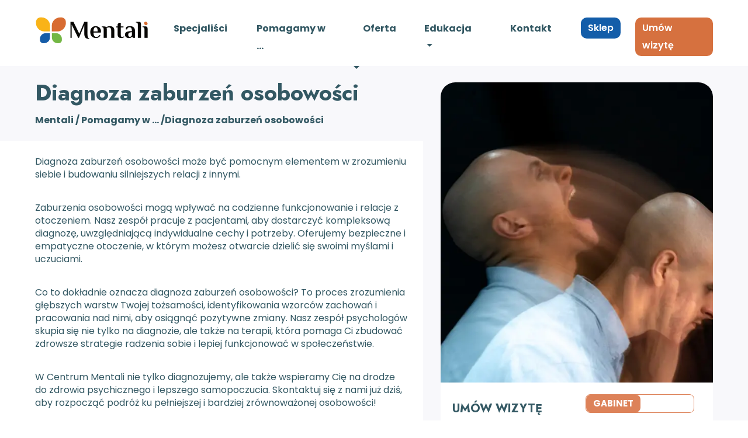

--- FILE ---
content_type: text/html; charset=UTF-8
request_url: https://mentali.pl/pomagamy-w/diagnoza-zaburzen-osobowosci
body_size: 10804
content:
<!DOCTYPE html>
<html lang="pl">
    <head>
	<meta charset="utf-8">
	<meta http-equiv="X-UA-Compatible" content="IE=edge">
	<meta name="viewport" content="width=device-width, initial-scale=1">
	<!-- The above 3 meta tags *must* come first in the head; any other head content must come *after* these tags -->
	<title>Pomagamy w diagnozie zaburzeń osobowości - Mentali</title>        
        <meta name="google-site-verification" content="9qt6-8DdIIAW3MdWJr9OlxzfY0KLeo3HYQ1vbwJrpBk" />
        
        <meta name='robots' content='index, follow' />
        
        <link rel="icon" type="image/png" sizes="60x60"  href="/src/template/frontend/assets/images/fav.png" />
        
	<!-- Bootstrap -->
	<link href="/src/template/frontend/assets/css/bootstrap.css" rel="stylesheet">
        <link href="/src/template/frontend/assets/css/bootstrap-select.min.css" rel="stylesheet">
        <!-- Main -->
	<link href="/src/template/frontend/assets/css/main.css?v=55" rel="stylesheet">
	<link href="/src/template/frontend/assets/css/calendar.css?v=51" rel="stylesheet">
        <link href="/src/template/frontend/assets/css/swiper.min.css" rel="stylesheet">
        <link href="/src/template/frontend/assets/css/spinner.min.css" rel="stylesheet">    
	
        <link rel="stylesheet" href="https://cdn.jsdelivr.net/npm/intl-tel-input@24.7.0/build/css/intlTelInput.css">
        <link rel="preconnect" href="https://fonts.googleapis.com">
        <link rel="preconnect" href="https://fonts.gstatic.com" crossorigin>
        <link href="https://fonts.googleapis.com/css2?family=Jost:ital,wght@0,100..900;1,100..900&family=Poppins:ital,wght@0,100;0,200;0,300;0,400;0,500;0,600;0,700;0,800;0,900;1,100;1,200;1,300;1,400;1,500;1,600;1,700;1,800;1,900&display=swap" rel="stylesheet">        <!-- Google Tag Manager -->
        <script>(function(w,d,s,l,i){w[l]=w[l]||[];w[l].push({'gtm.start':
        new Date().getTime(),event:'gtm.js'});var f=d.getElementsByTagName(s)[0],
        j=d.createElement(s),dl=l!='dataLayer'?'&l='+l:'';j.async=true;j.src=
        'https://www.googletagmanager.com/gtm.js?id='+i+dl;f.parentNode.insertBefore(j,f);
        })(window,document,'script','dataLayer','GTM-58WNGBV');</script>
        <!-- End Google Tag Manager -->

	<!-- HTML5 shim and Respond.js for IE8 support of HTML5 elements and media queries -->
	<!-- WARNING: Respond.js doesn't work if you view the page via file:// -->
	<!--[if lt IE 9]>
	  <script src="https://oss.maxcdn.com/html5shiv/3.7.3/html5shiv.min.js"></script>
	  <script src="https://oss.maxcdn.com/respond/1.4.2/respond.min.js"></script>
	<![endif]-->
    </head>
    <body>

        <!-- Google Tag Manager (noscript) -->
<noscript><iframe src="https://www.googletagmanager.com/ns.html?id=GTM-58WNGBV"
height="0" width="0" style="display:none;visibility:hidden"></iframe></noscript>
<!-- End Google Tag Manager (noscript) -->


        <nav class="navbar navbar-expand-md sticky-top my-nav" id="navbar">
            <div class="container">
                
                
                <a class="navbar-brand" href="/">
                    <picture>
                        <source srcset="/src/template/uploads/logo_1721300195.png.webp" type="image/webp">
                        <source srcset="/src/template/uploads/logo_1721300195.png" type="image/png"> 
                        <img src="/src/template/uploads/logo_1721300195.png" width="196" height="48" alt="Mentali">
                    </picture>
                </a>
                
                <button class="navbar-toggler" type="button" data-toggle="collapse" data-target="#navbarSupportedContent" aria-controls="navbarSupportedContent" aria-expanded="false" aria-label="Toggle navigation">
                    <picture>
                        <source srcset="/src/template/frontend/assets/images/webp/ic_hamburger.webp" type="image/webp">
                        <source srcset="/src/template/frontend/assets/images/ic_hamburger.png" type="image/png"> 
                        <img src="/src/template/frontend/assets/images/ic_hamburger.png" alt="icon">
                    </picture>
                </button>

                <div class="collapse navbar-collapse menu-content" id="navbarSupportedContent">
                    <ul class="navbar-nav ml-auto">                                <li class="nav-item">
                            <a class="nav-link" href="/zespol">Specjaliści
                            </a>
                                </li>                                <li class="nav-item">
                            <a class="nav-link" href="/pomagamy-w">Pomagamy w ...
                            </a>
                                </li>                                <li class="nav-item dropdown"><a href="/oferta" class="nav-link2">Oferta</a>                                <a class="nav-link dropdown-toggle" href="/oferta" id="nav_bar3" data-toggle="dropdown" aria-haspopup="true" aria-expanded="false">                                </a>
                            
                            <div class="dropdown-menu" aria-labelledby="nav_bar3">                                <a class="dropdown-item" href="/grupy-wsparcia">Grupy wsparcia</a>                                <a class="dropdown-item" href="/warsztaty-i-szkolenia">Warsztaty i szkolenia</a>                                <a class="dropdown-item" href="/diagnoza-psychologiczna">Diagnoza psychologiczna</a>                                <a class="dropdown-item" href="/rekrutacja">Rekrutacja</a>                                <a class="dropdown-item" href="/psycholog-dla-firm">Psycholog dla firm</a>                                <a class="dropdown-item" href="https://mentali.pl/psycholog/warsztaty-mindfulness/">Mindfulness</a>                            </div>
                                </li>                                <li class="nav-item dropdown">                                <a class="nav-link dropdown-toggle" href="#" id="nav_bar4" data-toggle="dropdown" aria-haspopup="true" aria-expanded="false">Edukacja                                </a>
                            
                            <div class="dropdown-menu" aria-labelledby="nav_bar4">                                <a class="dropdown-item" href="/aktualnosci/">Artykuły</a>                                <a class="dropdown-item" href="/aktualnosci/slownik">Słownik psychologiczny</a>                                <a class="dropdown-item" href="/pierwsza-wizyta.pdf">Poradnik pierwsza wizyta</a>                            </div>
                                </li>                                <li class="nav-item">
                            <a class="nav-link" href="/kontakt">Kontakt
                            </a>
                                </li>                        <li class="nav-item nav-item-blue">
                          <a class="nav-link" href="/sklep/">
                              Sklep
                          </a>
                        </li>                        <li class="nav-item nav-item-orange">
                          <a class="nav-link" href="https://mentali.pl/umow-wizyte">
                              Umów wizytę
                          </a>
                        </li>
                    </ul>
                </div>
            </div>
        </nav>	<div class="header-breadcrumb m-0">
		<div class="container">
			<div class="row">
				<div class="col-md-7">
					<h1>Diagnoza zaburzeń osobowości</h1>
					<div class="path-breadcrumb">
						<a href="/">Mentali</a>
						/
						<a href="https://mentali.pl/pomagamy-w">Pomagamy w ...</a>
						/Diagnoza zaburzeń osobowości
					</div>
				</div>
			</div>
		</div>
	</div>

	<div class="help-in-main-section">
		<div class="container">
			<div class="row">
				<div class="col-md-5 order-md-1">
					<div class="help-in-main-section-rezerwation">
						<div class="txt-top-m"><p>Diagnoza zaburzeń osobowości może być pomocnym elementem w zrozumieniu siebie i budowaniu silniejszych relacji z innymi.</p>

						</div>
						<div class="img">
							<picture>
								<source srcset="/src/template/uploads/help_1704705823.jpg.webp" type="image/webp">
								<source srcset="/src/template/uploads/help_1704705823.jpg.png" type="image/png">
								<img src="/src/template/uploads/help_1704705823.jpg.png" alt="Diagnoza zaburzeń osobowości" width="442" height="457">
							</picture>
						</div>

						<div class="help-in-main-section-rezerwation-txt">	<style>
		.tooltip {
  max-width: 450px; /* Maksymalna szerokość tooltipa */
  background-color: white;
  color: #212529;
  border: 1px solid #ced4da;
  padding: 10px;
 
}
.tooltip .tooltip-inner {
  background-color: white;
  color: white;
}
	</style><div class="row" id="appointmentHeader">
	<div class="col-12 col-md-6">
		<h4>UMÓW WIZYTĘ</h4>
	</div>		<div class="col-12 mb-3 offset-3 offset-md-0 col-md-6 text-center d-md-block">
			<div class="rez-type">					<div class="rez-type-ch rez-type-ch-active" data-type="stationary">
						Gabinet
					</div>			</div>
		</div>
</div>
<form
	action="" method="post" class="form-content" id="appointmentForm">
	<!-- Hidden fields -->
	<input type="hidden" id="af_facilityId" name="facilityId">
	<input type="hidden" id="af_doctorId" name="doctorId">
	<input type="hidden" id="af_addressId" name="addressId">
	<input type="hidden" id="af_addressServiceId" name="addressServiceId">
	<input type="hidden" id="af_dateTimeSlotPicked" name="dateTimeSlotPicked">
	<input type="hidden" id="af_duration" name="duration">
	<input type="hidden" id="af_price" name="price">
	<input type="hidden" id="af_doctorName" name="doctorName">
	<input type="hidden" id="af_serviceName" name="serviceName">
	<input type="hidden" id="af_placeName" name="placeName">
        <div class="form-box">
            <label>Miejsce wizyty*</label>
            <select class="form-box-input" id="placeSelect" data-selected="1"></select>
        </div>

        <div class="form-box">
            <label>Wybierz specjalistę*</label>
            <select class="form-box-input" id="doctorSelect" data-selected="361148"></select>
        </div>

        <div class="form-box">
            <label>Wybierz rodzaj wizyty*</label>
            <select class="form-box-input" id="serviceSelect" data-selected="4474870"></select>
        </div>


	<div class="form-box">
		<label>Data wizyty*</label>    <style>
     
    </style>
<div class="form-box-date" id="calendar-" data-mode="single" data-facility-id="233335" 
     data-doctor-id="" data-address-id="" data-service-id="" 
     data-days-from="0" data-selected-datetime="" data-doctor-url="" 
     data-type="" data-service-name="" data-place-url="">

    <!-- Left Button (poprzednie dni) -->
    <div class="form-box-date-col-left">
        <picture id="prevDaysArrow-" class="hidden">
            <source srcset="/src/template/frontend/assets/images/webp/arrow-left.webp" type="image/webp">
            <source srcset="/src/template/frontend/assets/images/arrow-left.png" type="image/png">
            <img src="/src/template/frontend/assets/images/arrow-left.png" alt="<" width="22" height="31"
                 onclick="loadPrevDays('')">
        </picture>
    </div>

    <!-- Calendar Columns (kolumny kalendarza) -->        <div class="form-box-date-col">
            <div class="date-col-top">Dziś                <br>
                <span>21 sty</span>
            </div>                <div class="date-col-hour shimmer-placeholder" data-slot-id="2026-01-2111:00">&nbsp;</div>                <div class="date-col-hour shimmer-placeholder" data-slot-id="2026-01-2112:00">&nbsp;</div>                <div class="date-col-hour shimmer-placeholder" data-slot-id="2026-01-2113:00">&nbsp;</div>                <div class="date-col-hour shimmer-placeholder" data-slot-id="2026-01-2114:00">&nbsp;</div>                <div class="date-col-hour shimmer-placeholder" data-slot-id="2026-01-2115:00">&nbsp;</div>        </div>        <div class="form-box-date-col">
            <div class="date-col-top">Jutro                <br>
                <span>22 sty</span>
            </div>                <div class="date-col-hour shimmer-placeholder" data-slot-id="2026-01-2211:00">&nbsp;</div>                <div class="date-col-hour shimmer-placeholder" data-slot-id="2026-01-2212:00">&nbsp;</div>                <div class="date-col-hour shimmer-placeholder" data-slot-id="2026-01-2213:00">&nbsp;</div>                <div class="date-col-hour shimmer-placeholder" data-slot-id="2026-01-2214:00">&nbsp;</div>                <div class="date-col-hour shimmer-placeholder" data-slot-id="2026-01-2215:00">&nbsp;</div>        </div>        <div class="form-box-date-col">
            <div class="date-col-top">Pt                <br>
                <span>23 sty</span>
            </div>                <div class="date-col-hour shimmer-placeholder" data-slot-id="2026-01-2311:00">&nbsp;</div>                <div class="date-col-hour shimmer-placeholder" data-slot-id="2026-01-2312:00">&nbsp;</div>                <div class="date-col-hour shimmer-placeholder" data-slot-id="2026-01-2313:00">&nbsp;</div>                <div class="date-col-hour shimmer-placeholder" data-slot-id="2026-01-2314:00">&nbsp;</div>                <div class="date-col-hour shimmer-placeholder" data-slot-id="2026-01-2315:00">&nbsp;</div>        </div>        <div class="form-box-date-col">
            <div class="date-col-top">Sob                <br>
                <span>24 sty</span>
            </div>                <div class="date-col-hour shimmer-placeholder" data-slot-id="2026-01-2411:00">&nbsp;</div>                <div class="date-col-hour shimmer-placeholder" data-slot-id="2026-01-2412:00">&nbsp;</div>                <div class="date-col-hour shimmer-placeholder" data-slot-id="2026-01-2413:00">&nbsp;</div>                <div class="date-col-hour shimmer-placeholder" data-slot-id="2026-01-2414:00">&nbsp;</div>                <div class="date-col-hour shimmer-placeholder" data-slot-id="2026-01-2415:00">&nbsp;</div>        </div>        <div class="form-box-date-col">
            <div class="date-col-top">Niedz                <br>
                <span>25 sty</span>
            </div>                <div class="date-col-hour shimmer-placeholder" data-slot-id="2026-01-2511:00">&nbsp;</div>                <div class="date-col-hour shimmer-placeholder" data-slot-id="2026-01-2512:00">&nbsp;</div>                <div class="date-col-hour shimmer-placeholder" data-slot-id="2026-01-2513:00">&nbsp;</div>                <div class="date-col-hour shimmer-placeholder" data-slot-id="2026-01-2514:00">&nbsp;</div>                <div class="date-col-hour shimmer-placeholder" data-slot-id="2026-01-2515:00">&nbsp;</div>        </div>
    <!-- Right Button (następne dni) -->
    <div class="form-box-date-col-right">
        <picture id="nextDaysArrow-">
            <source srcset="/src/template/frontend/assets/images/webp/arrow-right.webp" type="image/webp">
            <source srcset="/src/template/frontend/assets/images/arrow-right.png" type="image/png">
            <img src="/src/template/frontend/assets/images/arrow-right.png" alt=">" width="22" height="31"
                 onclick="loadNextDays('')">
        </picture>
    </div>
</div>

<!-- Link do pokazywania większej liczby godzin -->
<div id="moreHoursLink-" class="form-box-date-more" style="display: none;">
    <a href="#" class="show-down" onclick="toggleMoreHours(''); return false;">Pokaż więcej godzin
      <picture>
        <source srcset="/src/template/frontend/assets/images/webp/down.webp" type="image/webp">
        <source srcset="/src/template/frontend/assets/images/down.png" type="image/png"> 
        <img src="/src/template/frontend/assets/images/down.png" alt="" width="19" height="14">
    </picture>   
    </a>
    <a href="#" class="show-up" onclick="toggleMoreHours(''); return false;">Pokaż mniej godzin
      <picture>
        <source srcset="/src/template/frontend/assets/images/webp/up.webp" type="image/webp">
        <source srcset="/src/template/frontend/assets/images/up.png" type="image/png"> 
        <img src="/src/template/frontend/assets/images/up.png" alt="" width="19" height="14">
    </picture>   
    </a>
</div>
<div class="text-center">
    <h6 id="nextAvailableMessage-" class="next-available-message m-1" style="display: none;">
        Najbliższy termin wizyty: <strong><span class="bold" id="nextAvailableText-"></span></strong>
    </h6>
    <button id="nextAvailableButton-" type="button" class="btn btn-blue " style="display: none;">Przejdź</button>
</div>

<!-- No Slots Message -->
<div id="noSlotsMessage-" class="no-slots-message" style="display: none;">
    <p>Brak wolnych terminów</p>
</div>

<!-- Error Message -->
<div id="errorMessage-" class="no-slots-message" style="display: none;">
    <p>Przepraszamy, kalendarz jest niedostępny. Spróbuj ponownie później.</p>
</div>
		<h6 id="slot_hint" style="color: orange; display:none;"></h6>
	</div>

	<div class="form-box">
		<label>Dane osobowe*</label>
		<input type="text" id="name" class="form-box-input" placeholder="Imię" required/>
		<input type="text" id="surname" class="form-box-input form-box-input2" placeholder="Nazwisko" required/>
	</div>

	<div class="form-box">
		<label>Dane kontaktowe*</label>
		<div class="phone"><input type="tel" id="tel" class="form-box-input" placeholder="Numer kontaktowy"/></div>
		<h6 id="phone_hint" style="color: orange; display:none;"></h6>
		<input type="text" id="email" class="form-box-input form-box-input2" placeholder="E-mail">
	</div>
	<div class="form-box">
		<label>Czy to Twoja pierwsza wizyta u tego specjalisty?<sup>*</sup>
		</label>
		<input class="radio-custom" type="radio" name="is_returning" value="true" id="return_true" required>
		<label for="return_true" class="radio-custom-label">Tak</label>

		<input class="radio-custom" type="radio" name="is_returning" value="false" id="return_false" required/>
		<label for="return_false" class="radio-custom-label">Nie</label>
		<h6 id="radioError" style="color: orange; display: none;"></h6>
	</div>
	<div class="form-checkbox">
		<input id="checkboxAccept" name="checkboxAcceptName" value="1" class="checkbox-custom" type="checkbox">
		<label for="checkboxAccept" class="checkbox-custom-label">Akceptuję
			<a href="https://mentali.pl/polityka-cookies" target="_blank">regulamin</a>
			oraz
			<a href="https://mentali.pl/polityka-prywatnosci" target="_blank">politykę prywatności</a>.
		</label>
		<h6 id="checkboxError" style="display: none; color: orange;"></h6>
	</div>

	<div class="text-center">
		<input type="submit" id="bookVisitButton" name="send" class="btn-orange" onclick="bookVisit(event)" value="Umów wizytę">
	</div>
	<div class="text-center mt-3">
		<span data-toggle="modal" data-target="#cancelModal" id="tooltipCancelVisit"  style="font-size:10px; cursor: pointer;">Zasady odwołania wizyt</span>
		<!-- Modal -->
		<div class="modal fade" id="cancelModal" tabindex="-1" role="dialog" aria-labelledby="cancelModalLabel" aria-hidden="true">
			<div class="modal-dialog" role="document">
				<div class="modal-content" id="modalContent">
					<div class="modal-header">
						<h5 class="modal-title" id="cancelModalLabel">Zasady odwołania wizyt</h5>
						<button type="button" class="close" data-dismiss="modal" aria-label="Close">
							<span aria-hidden="true">&times;</span>
						</button>
					</div>
					<div class="modal-body">
						<p>
							Odwołanie wizyty możliwe jest maksymalnie 24 godziny przed terminem spotkania.
						</p>
						<p>W przypadku odwołania wizyty po tym czasie Usługodawca ma prawo obciążyć Cię kosztem 100% ceny zamówionej Usługi.</p>
						<p>Wiecej w
							<a href="https://mentali.pl/polityka-cookies" target="_blank">regulaminie</a>
						</p>
					</div>
					<div class="modal-footer">
						<button type="button" class="btn btn-secondary" data-dismiss="modal">Zamknij</button>
					</div>
				</div>
			</div>
		</div>

		<div id="result" class="bookingFail" style="    text-align: left !important;"></div>
	</div>
	<div ></div>
</form>
<div class="d-none" id="visitSummaryPanel">
	<div class="row">
		<div
			class="col-12">
			<!-- Miejsce na komunikat  -->
			<div
				id="alertContainer" class="mt-3 d-none">
				<!-- Sukces bez płatności -->
				<div id="alertNoPayment" class="alert alert-success d-none">
					<h5 class="mb-3">Dziękujemy. Twoja wizyta została umówiona.</h5>
					<h6>Płatność za wizytę uregulujesz w gabinecie.</h6>
				</div>

				<!-- Sukces z płatnością -->
				<div id="alertWithPayment" class="alert alert-success d-none">
					<h5 class="mb-3">Dziękujemy. Twoja wizyta została umówiona.</h5>
					<h6>Dla wizyty
						<strong>online</strong>
						płatność musi zostać zrealizowana w przeciągu 30 minut,
											 w przeciwnym wypadku wizyta zostanie odwołana.</h6>
				</div>

				<!-- Komunikat ostrzeżenia -->
				<div id="alertWarning" class="alert alert-warning d-none">
					<h6 id="warningMessage">Ostrzeżenie dotyczące rezerwacji.</h6>
				</div>

				<!-- Komunikat błędu -->
				<div id="alertError" class="alert alert-danger d-none">
					<h6 id="errorMessage">Wystąpił błąd podczas rezerwacji wizyty.</h6>
				</div>
			</div>

			<!-- Sekcja szczegółów wizyty -->
			<div id="summaryDetails" class="mt-4">
				<h5 class="mb-3">Szczegóły wizyty:</h5>
				<!-- Specjalista -->
				<div class="mb-3">
					<h6>Specjalista:</h6>
					<p id="summaryDoctor" class="mb-1 font-weight-bold">-</p>
				</div>
				<!-- Typ wizyty -->
				<div class="mb-2">
					<h6>Rodzaj spotkania:</h6>
					<p id="summaryService" class="mb-1 font-weight-bold">-</p>
				</div>
				<!-- Miejsce wizyty -->
				<div class="mb-2">
					<h6>Miejsce wizyty:</h6>
					<p id="summaryPlace" class="mb-1 font-weight-bold">-</p>
				</div>
				<!-- Termin wizyty -->
				<div class="mb-2">
					<h6>Termin wizyty:</h6>
					<p id="summaryDate" class="mb-1 font-weight-bold">-</p>
				</div>
				<!-- Czas trwania -->
				<div class="mb-2">
					<h6>Czas trwania wizyty:</h6>
					<p id="summaryDuration" class="mb-1 font-weight-bold">-</p>
				</div>
				<!-- Koszt -->
				<div class="mb-2">
					<h6>Koszt wizyty:</h6>
					<p id="summaryPrice" class="mb-1 font-weight-bold">-</p>
				</div>
				<div id="paymentSection" class="mt-4 d-none text-center">
					<button id="paymentButton" class="btn-orange">Zapłać za wizytę</button>
				</div>

			</div>
		</div>
	</div>
</div>

<script>

    var appointmentData = {
        stationary:[{"placeId":"1","placeName":"Wroc\u0142aw - ul. Kie\u0142ba\u015bnicza 24 ","placeUrl":"psycholog-wroclaw-kielbasnicza-1","type":"stationary","doctors":[{"doctorIdZl":"361148","doctorIdMentali":"20","doctorName":"Wojciech","doctorSurname":"Nowak","doctorAddressesIdZl":"998897","services":[{"addressesServicesId":"4474870","serviceIdMentali":"188","serviceName":"Psychoterapia","time":"50","price":"200.00"}]}]}],
        online:[]
    };
	console.log(JSON.stringify(appointmentData, null, 2));
	function normalizeAppointmentData(data) {
		// Dla każdego typu (stationary, online)
		for (const type in data) {
			if (data.hasOwnProperty(type)) {
				let facilities = data[type];
				// Jeśli to nie tablica, konwertujemy na tablicę
				if (!Array.isArray(facilities)) {
					facilities = Object.values(facilities);
				}
				// Normalizujemy każdy gabinet
				facilities.forEach(function (facility) {
					// Jeśli lekarze są obiektem zamiast tablicy
					if (facility.doctors && !Array.isArray(facility.doctors)) {
						facility.doctors = Object.values(facility.doctors);
					}
					// Dla każdego lekarza normalizujemy usługi, jeśli są podane jako obiekt
					if (facility.doctors) {
						facility.doctors.forEach(function (doctor) {
							if (doctor.services && !Array.isArray(doctor.services)) {
								doctor.services = Object.values(doctor.services);
							}
						});
					}
				});
				data[type] = facilities;
			}
		}
		return data;
	}

	// Normalizacja appointmentData
	appointmentData = normalizeAppointmentData(appointmentData);

	var selected = {
  selectedDoctorId: "361148",
  selectedAddressId: "998897",
  selectedServiceId: "4474870",
  selectedType: "stationary",
  selectedPlaceId: "1",
  selectedDatetime: ""
};
console.log(JSON.stringify(selected, null, 2));
</script>						</div>

					</div>
				</div>

				<div class="col-md-7 order-md-0">
					<div class="help-in-main-section-white">
						<div class="help-in-main-section-white-content">
							<div class="d-none d-md-block"><p>Diagnoza zaburzeń osobowości może być pomocnym elementem w zrozumieniu siebie i budowaniu silniejszych relacji z innymi.</p>

							</div><p>Zaburzenia osobowości mogą wpływać na codzienne funkcjonowanie i relacje z otoczeniem. Nasz zespół pracuje z pacjentami, aby dostarczyć kompleksową diagnozę, uwzględniającą indywidualne cechy i potrzeby. Oferujemy bezpieczne i empatyczne otoczenie, w którym możesz otwarcie dzielić się swoimi myślami i uczuciami.</p>

<p>Co to dokładnie oznacza diagnoza zaburzeń osobowości? To proces zrozumienia głębszych warstw Twojej tożsamości, identyfikowania wzorców zachowań i pracowania nad nimi, aby osiągnąć pozytywne zmiany. Nasz zespół psychologów skupia się nie tylko na diagnozie, ale także na terapii, która pomaga Ci zbudować zdrowsze strategie radzenia sobie i lepiej funkcjonować w społeczeństwie.</p>

<p>W Centrum Mentali nie tylko diagnozujemy, ale także wspieramy Cię na drodze do zdrowia psychicznego i lepszego samopoczucia. Skontaktuj się z nami już dziś, aby rozpocząć podróż ku pełniejszej i bardziej zrównoważonej osobowości!<br />
&nbsp;</p>

						</div>
					</div>
				</div>
			</div>
		</div>
	</div>		<div class="zespol-section zespol-section-gray">
			<div class="container">
				<h3>Pomoc w tym zakresie znajdziesz u następujących specjalistów:</h3>

				<div class="zespol-section-list">
					<div class="column1">
						<div class="arr-left-zespol">
							<picture>
								<source srcset="/src/template/frontend/assets/images/webp/arrow-left.webp" type="image/webp">
								<source srcset="/src/template/frontend/assets/images/arrow-left.png" type="image/png">
								<img src="/src/template/frontend/assets/images/arrow-left.png" alt="lewo" width="22" height="31">
							</picture>
						</div>
					</div>
					<div class="column2">
						<div class="swiper-container sw-zespol-sec">
							<div class="swiper-wrapper">									<div class="swiper-slide">
										<div class="terap-box">
											<div class="img-terap">
												<a href="https://mentali.pl/specjalista/wojciech-nowak-psychoterapeuta-wroclaw">
													<picture>
														<source srcset="/src/template/uploads/spec_1766406184.jpg.webp" type="image/webp">
														<source srcset="/src/template/uploads/spec_1766406184.jpg.png" type="image/png">
														<img src="/src/template/uploads/spec_1766406184.jpg.png" alt="Wojciech Nowak" width="172" height="220">
													</picture>
												</a>
											</div>
											<div class="name-terap">
												<a href="https://mentali.pl/specjalista/wojciech-nowak-psychoterapeuta-wroclaw">Wojciech<br><span>Nowak</span>
												</a>
											</div>
											<div class="line"></div>
											<div class="spec-terap">Psychoterapeuta													/ Pedagog											</div>
											<div class="rez-terap">
												<a href="https://mentali.pl/specjalista/wojciech-nowak-psychoterapeuta-wroclaw" class="btn-orange">Umów wizytę												</a>
											</div>
										</div>
									</div>							</div>
						</div>
					</div>
					<div class="column3">
						<div class="arr-right-zespol">
							<picture>
								<source srcset="/src/template/frontend/assets/images/webp/arrow-right.webp" type="image/webp">
								<source srcset="/src/template/frontend/assets/images/arrow-right.png" type="image/png">
								<img src="/src/template/frontend/assets/images/arrow-right.png" alt="prawo" width="22" height="31">
							</picture>
						</div>
					</div>
				</div>
			</div>
		</div>

	<div class="you-know">
		<div class="container">
			<div class="row">
				<div class="col-md-3">
					<div class="icon">
						<picture>
							<source srcset="/src/template/frontend/assets/images/webp/faq.webp" type="image/webp">
							<source srcset="/src/template/frontend/assets/images/faq.png" type="image/png">
							<img src="/src/template/frontend/assets/images/faq.png" alt="najczęściej zadawane pytania" width="295" height="265">
						</picture>
					</div>
				</div>
				<div class="col-md-8 offset-md-1">
					<h3>Czy wiesz, że ...</h3>
					<p>Bóle niewiadomego pochodzenia oraz problemy ze snem lub koncentracją mogą być symptomami zaburzeń psychicznych, stanów lękowych i fobii. Jeśli zauważyłeś u siebie niepokojące objawy, koniecznie umów się na wizytę u specjalisty.
					</p>
					<br>
					<div class="text-center text-md-right">
						<a href="https://mentali.pl/umow-wizyte" class="btn-orange">Umów wizytę</a>
					</div>
				</div>
			</div>
		</div>
	</div><div class="footer-map">
    <div class="container">
        <div class="footer-map-txt">
            <h3>Sprawdź, gdzie możesz nas znaleźć</h3>
            <p>
                Zapraszamy do sieci nowoczesnych prywatnych gabinetów, gdzie oprócz najlepszych specjalistów gwarantujemy odpowiedni komfort oraz anonimowość.
            </p>
        </div>
        <div class="row">
            <div class="col-md-2">
                <div class="map-box">
                    <div class="map-box-columns">
                        <div class="column1">
                            <div class="arr-left-map">
                                <picture>
                                    <source srcset="/src/template/frontend/assets/images/webp/arrow-left.webp" type="image/webp">
                                    <source srcset="/src/template/frontend/assets/images/arrow-left.png" type="image/png"> 
                                    <img src="/src/template/frontend/assets/images/arrow-left.png" alt="Lewo" width="22" height="31">
                                </picture>
                            </div>
                        </div>
                        <div class="column2">
                            <div class="swiper-container sw-map">
                                <div class="swiper-wrapper">                                    <div class="swiper-slide">
                                        <div class="gabinet-map">
                                            <div class="img">
                                                <picture>
                                                    <source srcset="/src/template/uploads/place_1722578957.jpg.webp" type="image/webp">
                                                    <source srcset="/src/template/uploads/place_1722578957.jpg" type="image/png"> 
                                                    <img src="/src/template/uploads/place_1722578957.jpg" alt="Wrocław - ul. Na Grobli 20/8" width="175" height="110">
                                                </picture>
                                            </div>
                                            <h6>Wrocław - ul. Na Grobli 20/8</h6>
                                            <div class="smldesc"><a href="https://goo.gl/maps/wTnmEQxmErGiQ7kw5" rel="nofollow">ul. Na Grobli 20/8, 50-421 Wrocław</a></div>
                                            <div class="contact"><a href="tel:535585858">tel. 535 58 58 58</a>
<br><a href="mailto:kontakt@mentali.pl">kontakt@mentali.pl</a>
                                            </div>
                                            <a href="https://mentali.pl/gabinet/psycholog-wroclaw-grobla" class="btn-orange">Dowiedz się więcej</a>
                                        </div>
                                    </div>                                    <div class="swiper-slide">
                                        <div class="gabinet-map">
                                            <div class="img">
                                                <picture>
                                                    <source srcset="/src/template/uploads/place_1723447877.jpg.webp" type="image/webp">
                                                    <source srcset="/src/template/uploads/place_1723447877.jpg" type="image/png"> 
                                                    <img src="/src/template/uploads/place_1723447877.jpg" alt="Wrocław - ul. Kiełbaśnicza 24 " width="175" height="110">
                                                </picture>
                                            </div>
                                            <h6>Wrocław - ul. Kiełbaśnicza 24 </h6>
                                            <div class="smldesc"><a href="https://goo.gl/maps/PHzXiF7fSpdCBMmM7" rel="nofollow">Hotel Patio  | ul. Kiełbaśnicza, 50-110 Wrocław</a></div>
                                            <div class="contact"><a href="tel:535585858">tel. 535 58 58 58</a><br><a href="mailto:kontakt@mentali.pl">kontakt@mentali.pl</a>
                                            </div>
                                            <a href="https://mentali.pl/gabinet/psycholog-wroclaw-kielbasnicza-1" class="btn-orange">Dowiedz się więcej</a>
                                        </div>
                                    </div>                                    <div class="swiper-slide">
                                        <div class="gabinet-map">
                                            <div class="img">
                                                <picture>
                                                    <source srcset="/src/template/uploads/place_1723448677.jpg.webp" type="image/webp">
                                                    <source srcset="/src/template/uploads/place_1723448677.jpg" type="image/png"> 
                                                    <img src="/src/template/uploads/place_1723448677.jpg" alt="Online" width="175" height="110">
                                                </picture>
                                            </div>
                                            <h6>Online</h6>
                                            <div class="smldesc">Obsługujemy wszystkie najbardziej popularne komunikatory. Umów wizytę, a otrzymasz informację o sposobie połączenia ze specjalistą. </div>
                                            <div class="contact">tel. <a href="tel:535585858">535 58 58 58</a><br><a href="mailto:kontakt@mentali.pl">kontakt@mentali.pl</a>
                                            </div>
                                            <a href="https://mentali.pl/gabinet/mentali-online" class="btn-orange">Dowiedz się więcej</a>
                                        </div>
                                    </div>                                </div>
                            </div>
                        </div>
                        <div class="column3">
                            <div class="arr-right-map">
                                <picture>
                                    <source srcset="/src/template/frontend/assets/images/webp/arrow-right.webp" type="image/webp">
                                    <source srcset="/src/template/frontend/assets/images/arrow-right.png" type="image/png"> 
                                    <img src="/src/template/frontend/assets/images/arrow-right.png" alt="Prawo" width="22" height="31">
                                </picture>
                            </div>
                        </div>
                    </div>
                </div>
            </div>
            <div class="col-md-10">
                <div id="map"></div>

                <link rel="stylesheet" href="https://cdn.jsdelivr.net/npm/leaflet@1.9.4/dist/leaflet.css" />
                <script src="https://cdn.jsdelivr.net/npm/leaflet@1.9.4/dist/leaflet.js"></script>

               <script>

               var customIcon = L.icon({
                    iconUrl: '/src/template/frontend/assets/images/marker_map.png',
                    iconSize: [54, 65],
                    iconAnchor: [27, 65], 
                    popupAnchor: [0, -40]
                });

                    var omap = {
                        map: null,
                        prev_popup: null,
                        data: [
                            {'lat':51.10364779200722,'lng':17.062477893485624, 'txt': '<a href="https://goo.gl/maps/wTnmEQxmErGiQ7kw5" rel="nofollow">ul. Na Grobli 20/8</a>'},
                            {'lat':51.11232760427958,'lng':17.029852663628553, 'txt': '<a href="https://goo.gl/maps/PHzXiF7fSpdCBMmM7" rel="nofollow">Wrocław - ul. Kiełbaśnicza 24 </a>'},
                            {'lat':51.10863146889786,'lng':17.040490200009906, 'txt': 'Online'}
                        ],
                        markers: [],
                        bounds: null,
                        addMarker: function(lat, lng, txt) {
                            var marker = L.marker([lat, lng], {
                                title: "Gabinet",
                                icon: customIcon
                            }).addTo(this.map);

                            marker.bindPopup(txt);

                            marker.on('click', () => {
                                if (this.prev_popup) {
                                    this.prev_popup.closePopup();
                                }
                                marker.openPopup();
                                this.prev_popup = marker;
                            });

                            this.markers.push(marker);
                            this.bounds.extend([lat, lng]);
                        },
                        init: function() {
                            // Reset bounds
                            this.bounds = L.latLngBounds();

                            for (var i = 0; i < this.data.length; i++) {
                                var o = this.data[i];
                                this.addMarker(o.lat, o.lng, o.txt);
                            }

                            this.map.fitBounds(this.bounds, {padding: [20, 20]});
                        }
                    };

                    function initMap() {
                        omap.map = L.map('map', {
                            gestureHandling: true, // optional plugin
                            zoomControl: true
                        }).setView([51.1089448, 17.0437689], 14);

                        // MapTiler Basic style
                        L.tileLayer('https://api.maptiler.com/maps/streets-v2/256/{z}/{x}/{y}.png?key=x1NeaTVG8ZYtarIHNJrL', {
                            attribution: '&copy; <a href="https://www.maptiler.com/">MapTiler</a>',
                            tileSize: 256
                        }).addTo(omap.map);

                        omap.init();
                    }

                    document.addEventListener("DOMContentLoaded", initMap);
                </script>
        </div>
    </div>
</div>        
        <footer>
            <div class="container">
                <div class="footer-logo d-md-none">
                    <picture>
                        <source srcset="/src/template/frontend/assets/images/webp/logo.webp" type="image/webp">
                        <source srcset="/src/template/frontend/assets/images/logo.png" type="image/png"> 
                        <img src="/src/template/frontend/assets/images/logo.png" width="196" height="48" alt="Mentali">
                    </picture>
                </div>
                
                <div class="row">
                    <div class="col-md-2 mm1">
                        <div class="row">
                            <div class="col-md-12 col-6">
                                <a href="https://mentali.pl/zespol" class="url">Zespół</a>
                                <a href="https://mentali.pl/aktualnosci/" class="url">Aktualności</a>
                                <a href="https://mentali.pl/gabinet/psycholog-wroclaw-grobla" class="url">Nasze gabinety</a>
                            </div>
                            <div class="col-md-12 col-6">
                                <a href="https://mentali.pl/kontakt" class="url">Kontakt</a>
                                <a href="https://mentali.pl/umow-wizyte" class="url">Umów wizytę</a>
                                <a href="https://mentali.pl/wspolpraca" class="url">Współpraca</a>
                                <a href="https://mentali.pl/rekrutacja" class="url">Rekrutacja</a>
                            </div>
                        </div>    
                    </div>
                    <div class="col-md-10">
                        <div class="row">
                            <div class="col-md-6 mm2">
                                <a href="https://mentali.pl/oferta" class="url">Oferta</a>
                                <div class="row">
                                    <div class="col-6"><a href="https://mentali.pl/oferta/konsultacje-online" class="url-sml">Konsultacje online</a><a href="https://mentali.pl/oferta/psychoterapia" class="url-sml">Psychoterapia indywidualna</a><a href="https://mentali.pl/oferta/konsultacja-psychologiczna" class="url-sml">Konsultacja psychologiczna  </a><a href="https://mentali.pl/oferta/Konsultacja-seksuologiczna" class="url-sml">Konsultacja seksuologiczna</a><a href="https://mentali.pl/oferta/psychoedukacja" class="url-sml">Psychoedukacja</a>                                    </div>
                                    <div class="col-6"><a href="https://mentali.pl/oferta/psychoedukacja-adhd" class="url-sml">Psychoedukacja ADHD</a><a href="https://mentali.pl/oferta/psychoterapia-dzieci" class="url-sml">Psycholog dziecięcy</a><a href="https://mentali.pl/oferta/terapia-rodzinna" class="url-sml">Terapia rodzinna</a><a href="https://mentali.pl/oferta/psychoterapia-par" class="url-sml">Psychoterapia par</a><a href="https://mentali.pl/oferta" class="url-sml">Więcej ...</a>                                    </div>
                                </div>
                            </div>
                            <div class="col-md-6">
                                <a href="https://mentali.pl/pomagamy-w" class="url">Pomagamy w ...</a>
                                <div class="row">
                                    <div class="col-6"><a href="https://mentali.pl/pomagamy-w/adaptacja-w-przedszkolu-zlobku" class="url-sml">Adaptacja w przedszkolu / żłobku</a><a href="https://mentali.pl/pomagamy-w/adhd" class="url-sml">ADHD</a><a href="https://mentali.pl/pomagamy-w/asertywnosc" class="url-sml">Asertywność</a><a href="https://mentali.pl/pomagamy-w/ataki-paniki" class="url-sml">Ataki paniki</a><a href="https://mentali.pl/pomagamy-w/depresja-poporodowa" class="url-sml">Depresja poporodowa</a>                                    </div>
                                    <div class="col-6"><a href="https://mentali.pl/pomagamy-w/diagnoza-adhd-doroslych" class="url-sml">Diagnoza ADHD dorosłych</a><a href="https://mentali.pl/pomagamy-w/diagnoza-adhd-dzieci-i-mlodziezy" class="url-sml">Diagnoza ADHD dzieci i młodzieży</a><a href="https://mentali.pl/pomagamy-w/diagnoza-zaburzen-osobowosci" class="url-sml">Diagnoza zaburzeń osobowości</a><a href="https://mentali.pl/pomagamy-w/fobie-spoleczne" class="url-sml">Fobie społeczne</a><a href="https://mentali.pl/pomagamy-w" class="url-sml">Więcej ...</a>                                    </div>
                                </div>
                            </div>
                        </div>
                    </div>
                </div>
            </div>
        </footer>
       
      
       
       
          
	<script src="/src/template/frontend/assets/js/libs/jquery-3.3.1.min.js"></script>
	<script src="/src/template/frontend/assets/js/libs/popper.min.js"></script>
	<script src="/src/template/frontend/assets/js/libs/bootstrap.min.js"></script>
	<script src="/src/template/frontend/assets/js/libs/swiper.min.js"></script>
    <script src="/src/template/frontend/assets/js/libs/spinner.min.js"></script>    
    <script src="/src/template/frontend/assets/js/libs/bootstrap-select.min.js"></script>
    <script src="https://cdn.jsdelivr.net/npm/intl-tel-input@24.7.0/build/js/intlTelInput.min.js"></script>
    <script src="/src/template/frontend/assets/js/libs/intlTelInput_pl.min.js"></script>         
    <script src="https://cdnjs.cloudflare.com/ajax/libs/moment.js/2.29.2/moment.min.js"></script>
    <script src="https://cdnjs.cloudflare.com/ajax/libs/moment.js/2.29.2/locale/pl.min.js"></script>    <script src="https://cdnjs.cloudflare.com/ajax/libs/popper.js/2.11.6/umd/popper.min.js"></script>    <script src="https://cdn.jsdelivr.net/npm/tippy.js@6/dist/tippy-bundle.umd.min.js"></script>
    <script src="/src/template/frontend/assets/js/calendar.js?v=10"></script>	
    <script src="/src/template/frontend/assets/js/bookvisit.js?v=20"></script>


    <script async src="/src/template/frontend/assets/js/app_main.js?v=10"></script>	 <script>	$(function() {
	                var swiper = new Swiper('.sw-zespol-sec', {
	                    navigation: {
	                        nextEl: ".arr-right-zespol",
	                        prevEl: ".arr-left-zespol",
	                    },
	                    slidesPerView: "auto",
	                    spaceBetween: 20,
	                    loop:true,
	                    breakpoints: {
	                        768: {
	                            slidesPerView: 3,
	                            spaceBetween: 10,
	                            enabled:false
	                        }
	                    }
	                });
	             
	             $('.form-select-picker').change(function(e) {
	                window.location = $(this).val();
	                return false;
	             });
	             
	             $('#cfrm').submit(function(e) {
	                       var p = $(".iti__selected-dial-code").text();
	                       var pp = $('#phone').val();
	                       $('#phone').val(p+pp);
	                   })
	        
	            });
</script>
--!#}    
        
    </body>
</html>

--- FILE ---
content_type: text/html; charset=UTF-8
request_url: https://mentali.pl/getSlots/233335/361148/998897/4474870/1/90
body_size: 394
content:
[{"slotDateTime":"2026-01-21 08:00:00","status":"ACTIVE"},{"slotDateTime":"2026-01-21 09:00:00","status":"BOOKED"},{"slotDateTime":"2026-01-21 11:00:00","status":"ACTIVE"},{"slotDateTime":"2026-01-21 12:00:00","status":"ACTIVE"},{"slotDateTime":"2026-01-21 13:00:00","status":"ACTIVE"},{"slotDateTime":"2026-01-23 14:00:00","status":"BOOKED"},{"slotDateTime":"2026-01-23 15:00:00","status":"BOOKED"},{"slotDateTime":"2026-01-23 16:00:00","status":"BOOKED"},{"slotDateTime":"2026-01-23 19:00:00","status":"BOOKED"},{"slotDateTime":"2026-01-26 08:00:00","status":"BOOKED"},{"slotDateTime":"2026-01-26 09:00:00","status":"BOOKED"},{"slotDateTime":"2026-01-26 10:00:00","status":"BOOKED"},{"slotDateTime":"2026-01-26 11:00:00","status":"ACTIVE"},{"slotDateTime":"2026-01-26 12:00:00","status":"ACTIVE"},{"slotDateTime":"2026-01-26 13:00:00","status":"ACTIVE"},{"slotDateTime":"2026-01-27 08:00:00","status":"BOOKED"},{"slotDateTime":"2026-01-27 10:00:00","status":"BOOKED"},{"slotDateTime":"2026-01-27 11:00:00","status":"ACTIVE"},{"slotDateTime":"2026-01-27 12:00:00","status":"ACTIVE"},{"slotDateTime":"2026-01-28 08:00:00","status":"BOOKED"},{"slotDateTime":"2026-01-28 09:00:00","status":"BOOKED"},{"slotDateTime":"2026-01-28 11:00:00","status":"BOOKED"},{"slotDateTime":"2026-01-28 12:00:00","status":"ACTIVE"},{"slotDateTime":"2026-01-28 13:00:00","status":"ACTIVE"},{"slotDateTime":"2026-01-30 14:00:00","status":"BOOKED"},{"slotDateTime":"2026-01-30 15:00:00","status":"BOOKED"},{"slotDateTime":"2026-01-30 16:00:00","status":"BOOKED"},{"slotDateTime":"2026-01-30 19:00:00","status":"BOOKED"},{"slotDateTime":"2026-02-02 08:00:00","status":"ACTIVE"},{"slotDateTime":"2026-02-02 09:00:00","status":"BOOKED"},{"slotDateTime":"2026-02-02 10:00:00","status":"BOOKED"},{"slotDateTime":"2026-02-02 11:00:00","status":"ACTIVE"},{"slotDateTime":"2026-02-02 12:00:00","status":"ACTIVE"},{"slotDateTime":"2026-02-02 13:00:00","status":"ACTIVE"},{"slotDateTime":"2026-02-03 08:00:00","status":"BOOKED"},{"slotDateTime":"2026-02-03 09:00:00","status":"ACTIVE"},{"slotDateTime":"2026-02-03 10:00:00","status":"BOOKED"},{"slotDateTime":"2026-02-03 11:00:00","status":"ACTIVE"},{"slotDateTime":"2026-02-03 12:00:00","status":"ACTIVE"},{"slotDateTime":"2026-02-04 08:00:00","status":"ACTIVE"},{"slotDateTime":"2026-02-04 09:00:00","status":"BOOKED"},{"slotDateTime":"2026-02-04 10:00:00","status":"ACTIVE"},{"slotDateTime":"2026-02-04 11:00:00","status":"ACTIVE"},{"slotDateTime":"2026-02-04 12:00:00","status":"ACTIVE"},{"slotDateTime":"2026-02-04 13:00:00","status":"ACTIVE"},{"slotDateTime":"2026-02-06 14:00:00","status":"BOOKED"},{"slotDateTime":"2026-02-06 15:00:00","status":"BOOKED"},{"slotDateTime":"2026-02-06 16:00:00","status":"BOOKED"},{"slotDateTime":"2026-02-06 17:00:00","status":"ACTIVE"},{"slotDateTime":"2026-02-09 08:00:00","status":"ACTIVE"},{"slotDateTime":"2026-02-09 09:00:00","status":"BOOKED"},{"slotDateTime":"2026-02-09 11:00:00","status":"ACTIVE"},{"slotDateTime":"2026-02-09 12:00:00","status":"ACTIVE"},{"slotDateTime":"2026-02-09 13:00:00","status":"ACTIVE"},{"slotDateTime":"2026-02-10 08:00:00","status":"BOOKED"},{"slotDateTime":"2026-02-10 09:00:00","status":"ACTIVE"},{"slotDateTime":"2026-02-10 10:00:00","status":"BOOKED"},{"slotDateTime":"2026-02-10 11:00:00","status":"ACTIVE"},{"slotDateTime":"2026-02-10 12:00:00","status":"ACTIVE"},{"slotDateTime":"2026-02-11 08:00:00","status":"ACTIVE"},{"slotDateTime":"2026-02-11 09:00:00","status":"BOOKED"},{"slotDateTime":"2026-02-11 10:00:00","status":"ACTIVE"},{"slotDateTime":"2026-02-11 11:00:00","status":"ACTIVE"},{"slotDateTime":"2026-02-11 12:00:00","status":"ACTIVE"},{"slotDateTime":"2026-02-11 13:00:00","status":"ACTIVE"},{"slotDateTime":"2026-02-13 16:00:00","status":"BOOKED"},{"slotDateTime":"2026-02-13 17:00:00","status":"ACTIVE"},{"slotDateTime":"2026-02-13 18:00:00","status":"BOOKED"},{"slotDateTime":"2026-02-16 08:00:00","status":"ACTIVE"},{"slotDateTime":"2026-02-16 09:00:00","status":"BOOKED"},{"slotDateTime":"2026-02-16 11:00:00","status":"ACTIVE"},{"slotDateTime":"2026-02-16 12:00:00","status":"ACTIVE"},{"slotDateTime":"2026-02-16 13:00:00","status":"ACTIVE"},{"slotDateTime":"2026-02-17 08:00:00","status":"BOOKED"},{"slotDateTime":"2026-02-17 09:00:00","status":"ACTIVE"},{"slotDateTime":"2026-02-17 11:00:00","status":"ACTIVE"},{"slotDateTime":"2026-02-17 12:00:00","status":"ACTIVE"},{"slotDateTime":"2026-02-18 08:00:00","status":"ACTIVE"},{"slotDateTime":"2026-02-18 09:00:00","status":"BOOKED"},{"slotDateTime":"2026-02-18 10:00:00","status":"ACTIVE"},{"slotDateTime":"2026-02-18 11:00:00","status":"ACTIVE"},{"slotDateTime":"2026-02-18 12:00:00","status":"ACTIVE"},{"slotDateTime":"2026-02-18 13:00:00","status":"ACTIVE"},{"slotDateTime":"2026-02-20 17:00:00","status":"ACTIVE"},{"slotDateTime":"2026-02-20 18:00:00","status":"BOOKED"},{"slotDateTime":"2026-02-20 19:00:00","status":"ACTIVE"},{"slotDateTime":"2026-02-23 08:00:00","status":"ACTIVE"},{"slotDateTime":"2026-02-23 09:00:00","status":"BOOKED"},{"slotDateTime":"2026-02-23 11:00:00","status":"ACTIVE"},{"slotDateTime":"2026-02-23 12:00:00","status":"ACTIVE"},{"slotDateTime":"2026-02-23 13:00:00","status":"ACTIVE"},{"slotDateTime":"2026-02-24 08:00:00","status":"BOOKED"},{"slotDateTime":"2026-02-24 09:00:00","status":"ACTIVE"},{"slotDateTime":"2026-02-24 11:00:00","status":"ACTIVE"},{"slotDateTime":"2026-02-24 12:00:00","status":"ACTIVE"},{"slotDateTime":"2026-02-25 08:00:00","status":"ACTIVE"},{"slotDateTime":"2026-02-25 10:00:00","status":"ACTIVE"},{"slotDateTime":"2026-02-25 11:00:00","status":"ACTIVE"},{"slotDateTime":"2026-02-25 12:00:00","status":"ACTIVE"},{"slotDateTime":"2026-02-25 13:00:00","status":"ACTIVE"},{"slotDateTime":"2026-02-27 14:00:00","status":"ACTIVE"},{"slotDateTime":"2026-02-27 15:00:00","status":"ACTIVE"},{"slotDateTime":"2026-02-27 17:00:00","status":"ACTIVE"},{"slotDateTime":"2026-02-27 19:00:00","status":"ACTIVE"},{"slotDateTime":"2026-03-02 08:00:00","status":"ACTIVE"},{"slotDateTime":"2026-03-02 11:00:00","status":"ACTIVE"},{"slotDateTime":"2026-03-02 12:00:00","status":"ACTIVE"},{"slotDateTime":"2026-03-02 13:00:00","status":"ACTIVE"},{"slotDateTime":"2026-03-03 08:00:00","status":"BOOKED"},{"slotDateTime":"2026-03-03 09:00:00","status":"ACTIVE"},{"slotDateTime":"2026-03-03 10:00:00","status":"ACTIVE"},{"slotDateTime":"2026-03-03 11:00:00","status":"ACTIVE"},{"slotDateTime":"2026-03-03 12:00:00","status":"ACTIVE"},{"slotDateTime":"2026-03-04 08:00:00","status":"ACTIVE"},{"slotDateTime":"2026-03-04 10:00:00","status":"ACTIVE"},{"slotDateTime":"2026-03-04 11:00:00","status":"ACTIVE"},{"slotDateTime":"2026-03-04 12:00:00","status":"ACTIVE"},{"slotDateTime":"2026-03-04 13:00:00","status":"ACTIVE"},{"slotDateTime":"2026-03-06 14:00:00","status":"ACTIVE"},{"slotDateTime":"2026-03-06 15:00:00","status":"ACTIVE"},{"slotDateTime":"2026-03-06 17:00:00","status":"ACTIVE"},{"slotDateTime":"2026-03-06 19:00:00","status":"ACTIVE"},{"slotDateTime":"2026-03-09 08:00:00","status":"ACTIVE"},{"slotDateTime":"2026-03-09 11:00:00","status":"ACTIVE"},{"slotDateTime":"2026-03-09 12:00:00","status":"ACTIVE"},{"slotDateTime":"2026-03-09 13:00:00","status":"ACTIVE"},{"slotDateTime":"2026-03-10 09:00:00","status":"ACTIVE"},{"slotDateTime":"2026-03-10 10:00:00","status":"ACTIVE"},{"slotDateTime":"2026-03-10 11:00:00","status":"ACTIVE"},{"slotDateTime":"2026-03-10 12:00:00","status":"ACTIVE"},{"slotDateTime":"2026-03-11 08:00:00","status":"ACTIVE"},{"slotDateTime":"2026-03-11 10:00:00","status":"ACTIVE"},{"slotDateTime":"2026-03-11 11:00:00","status":"ACTIVE"},{"slotDateTime":"2026-03-11 12:00:00","status":"ACTIVE"},{"slotDateTime":"2026-03-11 13:00:00","status":"ACTIVE"},{"slotDateTime":"2026-03-13 14:00:00","status":"ACTIVE"},{"slotDateTime":"2026-03-13 15:00:00","status":"ACTIVE"},{"slotDateTime":"2026-03-13 17:00:00","status":"ACTIVE"},{"slotDateTime":"2026-03-13 19:00:00","status":"ACTIVE"},{"slotDateTime":"2026-03-16 08:00:00","status":"ACTIVE"},{"slotDateTime":"2026-03-16 11:00:00","status":"ACTIVE"},{"slotDateTime":"2026-03-16 12:00:00","status":"ACTIVE"},{"slotDateTime":"2026-03-16 13:00:00","status":"ACTIVE"},{"slotDateTime":"2026-03-17 09:00:00","status":"ACTIVE"},{"slotDateTime":"2026-03-17 10:00:00","status":"ACTIVE"},{"slotDateTime":"2026-03-17 11:00:00","status":"ACTIVE"},{"slotDateTime":"2026-03-17 12:00:00","status":"ACTIVE"},{"slotDateTime":"2026-03-18 08:00:00","status":"ACTIVE"},{"slotDateTime":"2026-03-18 10:00:00","status":"ACTIVE"},{"slotDateTime":"2026-03-18 11:00:00","status":"ACTIVE"},{"slotDateTime":"2026-03-18 12:00:00","status":"ACTIVE"},{"slotDateTime":"2026-03-18 13:00:00","status":"ACTIVE"},{"slotDateTime":"2026-03-20 14:00:00","status":"ACTIVE"},{"slotDateTime":"2026-03-20 15:00:00","status":"ACTIVE"},{"slotDateTime":"2026-03-20 17:00:00","status":"ACTIVE"},{"slotDateTime":"2026-03-20 18:00:00","status":"ACTIVE"},{"slotDateTime":"2026-03-20 19:00:00","status":"ACTIVE"}]

--- FILE ---
content_type: text/css
request_url: https://mentali.pl/src/template/frontend/assets/css/main.css?v=55
body_size: 24031
content:
h1,
h2,
h3,
h4,
h5,
h6 {
    font-family: "Jost", sans-serif;
    font-weight: 400;
    margin: 0;
    padding: 0;
    color: #335863;
    font-style: normal
}

body {
    background: #fff;
    font-family: "Poppins", sans-serif;
    font-style: normal;
    color: #335863;
    overflow-x: hidden
}

img {
    height: auto
}

p {
    color: #335863
}

.container {
    width: 100%;
    max-width: 100%
}

p {
    color: #335863;
    font-size: 3.4375vw;
    line-height: 4.6875vw;
    margin-bottom: 3.90625vw
}

h1 {
    font-weight: 500
}

h1 span {
    font-weight: 700
}

h2 {
    font-weight: 800;
    margin-bottom: 3.90625vw;
    font-size: 6.25vw
}

h3 {
    font-weight: 800;
    margin-bottom: 3.90625vw;
    font-size: 5.3125vw
}

h4 {
    font-size: 6.25vw;
    line-height: 7.65625vw;
    font-weight: 600;
    margin-bottom: 3.90625vw
}

h5 {
    font-weight: 600
}

.btn-orange {
    background: #d6713f;
    padding: 1.5625vw 6.25vw;
    border-radius: 3.125vw;
    color: #fff;
    font-weight: 600;
    font-size: 3.4375vw;
    line-height: 4.0625vw
}

.btn-orange:hover {
    background: #dd8a61;
    color: #fff;
    text-decoration: none
}

.btn-blue {
    background: #006ba6;
    padding: 1.5625vw 6.25vw;
    border-radius: 3.125vw;
    color: #fff;
    font-weight: 600;
    font-size: 3.4375vw;
    line-height: 4.0625vw
}

.btn-blue:hover {
    background: #0085cf;
    color: #fff;
    text-decoration: none
}

.navbar-nav .dropdown-menu {
    position: absolute
}

.my-nav {
    z-index: 999;
    padding: 0;
    background: #fff
}

.my-nav .container {
    padding: 0 3.125vw
}

.my-nav .navbar-toggler {
    width: 14.0625vw;
    height: 18.75vw
}

.my-nav .navbar-toggler img {
    width: 5.625vw
}

.my-nav .navbar-brand img {
    width: 32.8125vw
}

.my-nav .menu-content .navbar-nav .nav-item {
    height: 9.375vw
}

.my-nav .menu-content .navbar-nav .nav-item .nav-link {
    padding: 1.875vw 1.5625vw;
    color: #335863;
    font-weight: 700;
    font-size: 3.4375vw;
    line-height: 4.375vw
}

.my-nav .menu-content .navbar-nav .nav-item .nav-link2 {
    float: left;
    padding: 1.5625vw 1.5625vw;
    font-size: 3.4375vw;
    line-height: 4.6875vw;
    color: #335863;
    font-weight: 700
}

.my-nav .menu-content .navbar-nav .nav-item-orange,
.my-nav .menu-content .navbar-nav .nav-item-blue {
    display: none
}

.my-nav .menu-content .navbar-nav .dropdown .dropdown-menu {
    padding: .78125vw;
    margin: 0
}

.my-nav .menu-content .navbar-nav .dropdown .dropdown-menu .dropdown-item {
    font-size: 3.4375vw;
    padding: 1.09375vw 1.5625vw;
    color: #335863;
    font-weight: 600
}

.header-breadcrumb {
    background: #F8F8FB;
    padding: 3.90625vw 0;
    margin-bottom: 4.6875vw
}

.header-breadcrumb h1 {
    font-size: 6.25vw;
    line-height: 6.875vw;
    padding-bottom: 0;
    margin-bottom: 2.34375vw;
    font-weight: 700
}

.header-breadcrumb .path-breadcrumb {
    color: #335863;
    font-weight: 700;
    font-size: 2.8125vw;
    line-height: 3.75vw
}

.header-breadcrumb .path-breadcrumb a {
    color: #335863;
    font-size: 2.8125vw;
    line-height: 3.75vw
}

.header-breadcrumb .path-breadcrumb a:hover {
    text-decoration: underline
}

.header-breadcrumb .news-data {
    color: #909191;
    padding-top: 3.125vw;
    font-size: 2.65625vw
}

.header-breadcrumb .breadcrumb-form {
    margin-top: 3.125vw
}

.header-breadcrumb .breadcrumb-form .breadcrumb-menu {
    margin-bottom: 1.5625vw
}

.header-breadcrumb .breadcrumb-form .breadcrumb-menu .form-control {
    outline: 0;
    border: 1px solid #d6713f;
    border-radius: .78125vw;
    padding: .46875vw 1.5625vw;
    font-size: 2.8125vw;
    line-height: 3.125vw;
    height: 6.25vw
}

.header-breadcrumb .breadcrumb-form .breadcrumb-menu .form-control option {
    font-size: 2.8125vw;
    line-height: 2.8125vw;
    color: #808080;
    padding: .46875vw 1.5625vw
}

.header {
    padding: 1.5625vw 0 4.6875vw
}

.header .header-txt {
    text-align: left;
}

.header .header-txt h2 {
    margin-bottom: 0.8125vw;
    margin-top: 7.03125vw
}

.header .header-txt p {
    margin-bottom: 8.03125vw
}

.header .img {
    text-align: center
}

.header .img img {
    width: 73.125vw
}

.header .btns {
    padding-bottom: 7.375vw
}

.header .btns a {
    margin: 0 3.125vw
}

.header h1 {
    text-align: center;
    margin: 4.6875vw 0 6.25vw
}

.helps {
    background: #F8F8FB;
    padding: 9.375vw 0
}

.helps h1 {
    text-align: center;
    margin-bottom: 9.375vw
}

.helps .helps-txt {
    text-align: center
}

.helps .helps-slider {
    display: flex;
    margin-top: 6.25vw
}

.helps .helps-slider .column1 {
    width: 8.59375vw
}

.helps .helps-slider .column1 img {
    width: 4.6875vw;
    margin-top: 29.6875vw;
    cursor: pointer
}

.helps .helps-slider .column2 {
    width: 100%;
    overflow: hidden
}

.helps .helps-slider .column2 .swiper-container {
    width: 100%
}

.helps .helps-slider .column2 .swiper-container .swiper-wrapper .swiper-slide .column-box {
    width: 100%;
    padding: 0 1.5625vw
}

.helps .helps-slider .column2 .swiper-container .swiper-wrapper .swiper-slide .column-box .row-box {
    height: 31.25vw;
    text-align: center;
    padding: 4.6875vw 0;
    display: block
}

.helps .helps-slider .column2 .swiper-container .swiper-wrapper .swiper-slide .column-box .row-box img {
    width: 16.40625vw;
    margin-bottom: .78125vw
}

.helps .helps-slider .column2 .swiper-container .swiper-wrapper .swiper-slide .column-box .row-box p {
    padding: 0;
    font-weight: 600;
    line-height: 3.4375vw
}

.helps .helps-slider .column2 .swiper-container .swiper-wrapper .swiper-slide .column-box .row-box:hover {
    text-decoration: none;
    opacity: 0.8
}

.helps .helps-slider .column3 {
    width: 8.59375vw;
    text-align: right
}

.helps .helps-slider .column3 img {
    width: 4.6875vw;
    margin-top: 29.6875vw;
    cursor: pointer
}

.trust {
    padding: 6.25vw 0 1.5625vw
}

.trust h2 {
    text-align: center;
    margin-bottom: 9.375vw
}

.trust .trust-box {
    text-align: center;
    margin-bottom: 6.25vw;
    font-size: 3.90625vw;
    line-height: 5vw
}

.trust .trust-box h3 {
    font-size: 7.1875vw;
    line-height: 7.1875vw;
    margin-bottom: 1.5625vw;
    position: relative
}

.trust .trust-box h3 .ff {
    position: absolute;
    height: 0;
    width: 0
}

.trust .trust-box h3 .ff img {
    width: 3.90625vw;
    position: relative;
    top: -3.75vw;
    left: .3125vw
}

.help_main_content {
    padding: 4.6875vw 0;
    background: #006ba6
}

.help_main_content .help_main_content_box {
    padding: 3.125vw 3.125vw 3.90625vw 3.125vw;
    text-align: center
}

.help_main_content .help_main_content_box h2 {
    color: #fff;
    margin-bottom: 1.5625vw
}

.education_main_content {
    padding:4vw 2vw;
}

.education_main_content p {
    font-size:3.43vw;
    line-height:4.6875vw;
}

.education_main_content ul li {
    font-size:3.43vw;
    line-height:4.6875vw;
}

.education_main_content .img {
    text-align:center;
}

.education_main_content .img img {
    width:100%;
    height:auto;
    margin:1vw 0 2vw;
}

.mobile_social {
    padding: 7.8125vw 0;
    background: #f8f8fb;
    text-align: center
}

.mobile_social h2 {
    margin-bottom: 6.25vw
}

.mobile_social .social_icons {
    padding-bottom: 9.375vw
}

.mobile_social .social_icons a {
    margin: 0 3.4375vw
}

.mobile_social .social_icons a img {
    width: 12.03125vw
}

.mobile_social .social_icons a:hover {
    opacity: 0.8;
    text-decoration: none
}

.mobile_social .mentali-instagram img {
    width: 62.5vw
}

.ps_pr h2 {
    text-align:center;
    margin-bottom:6vw;
}

.ps_pr .news-box .news-content {
    text-align:center;
}

.ps_pr .swiper-slide {
    padding:2vw 0;
}

.help_forms {
    padding: 6.25vw 0 1.5625vw
}

.help_forms h2 {
    text-align: center;
    margi-bottom: 7.8125vw
}

.help_forms .help-form-slider {
    display: flex;
    padding: 0 0 0 0;
    margin: 0;
    background: #fff
}

.help_forms .help-form-slider .column1 {
    width: 8.59375vw
}

.help_forms .help-form-slider .column1 img {
    width: 4.6875vw;
    margin-top: 26.5625vw;
    cursor: pointer
}

.help_forms .help-form-slider .column2 {
    width: 100%;
    overflow: hidden;
    padding-bottom: 4.6875vw
}

.help_forms .help-form-slider .column2 .swiper-container {
    width: 100%
}

.help_forms .help-form-slider .column2 .swiper-container .swiper-wrapper {
    display: flex;
    align-items: stretch
}

.help_forms .help-form-slider .column2 .swiper-container .swiper-slide {
    width: 54.6875vw;
    height: auto
}

.help_forms .help-form-slider .column2 .swiper-container .news-box {
    width: 50vw;
    height: 100% !important
}

.help_forms .help-form-slider .column2 .swiper-container .news-box .news-content {
    height: 100% !important
}

.help_forms .help-form-slider .column2 .swiper-container .news-box .news-content .news-title {
    margin-bottom: 1.5625vw
}

.help_forms .help-form-slider .column2 .swiper-container .news-box .news-content .lineb {
    width: 43.75vw;
    position: absolute;
    bottom: 1.5625vw
}

.help_forms .help-form-slider .column2 .swiper-container .news-box .news-content .linehr {
    margin-bottom: 1.5625vw
}

.help_forms .help-form-slider .column2 .swiper-container .news-box .news-content .linehr img {
    width: 100%
}

.help_forms .help-form-slider .column2 .swiper-container .news-box .news-content .list {
    padding-left: .78125vw;
    list-style: none;
    display: block;
    height: auto
}

.help_forms .help-form-slider .column2 .swiper-container .news-box .news-content .list li {
    font-size: 2.5vw;
    line-height: 3.4375vw;
    padding-bottom: 1.5625vw
}

.help_forms .help-form-slider .column2 .swiper-container .news-box .news-content .list li img {
    width: 2.34375vw;
    margin-right: .625vw
}

.help_forms .help-form-slider .column3 {
    width: 8.59375vw;
    text-align: right
}

.help_forms .help-form-slider .column3 img {
    width: 4.6875vw;
    margin-top: 26.5625vw;
    cursor: pointer
}

.terap {
    padding: 10vw 0 12.5vw
}

.terap h1 {
    text-align: center;
    margin-bottom: 9.375vw
}

.terap h2 {
    font-weight: 400
}

.terap h2 span {
    font-weight: 800
}

.terap .terap-txt {
    text-align: center;
    margin-bottom: 12.5vw
}

.terap .terap-slider {
    display: flex
}

.terap .terap-slider .column1 {
    width: 8.59375vw
}

.terap .terap-slider .column1 img {
    width: 4.6875vw;
    margin-top: 26.5625vw;
    cursor: pointer
}

.terap .terap-slider .column2 {
    width: 100%;
    overflow: hidden
}

.terap .terap-slider .column2 .swiper-container {
    width: 100%
}

.terap .terap-slider .column2 .swiper-container .swiper-slide {
    width: 46.875vw
}

.terap .terap-slider .column2 .swiper-container .terap-box {
    width: 46.875vw
}

.terap .terap-slider .column2 .swiper-container .terap-box .img-terap {
    margin-bottom: 6.25vw
}

.terap .terap-slider .column2 .swiper-container .terap-box .img-terap img {
    width: 100%;
    border-radius: 3.125vw
}

.terap .terap-slider .column2 .swiper-container .terap-box .name-terap {
    text-align: center;
    font-size: 4.53125vw;
    line-height: 5.46875vw;
    margin-bottom: 3.90625vw;
    color: #000
}

.terap .terap-slider .column2 .swiper-container .terap-box .name-terap span {
    font-weight: 600
}

.terap .terap-slider .column2 .swiper-container .terap-box .name-terap a {
    color: #000
}

.terap .terap-slider .column2 .swiper-container .terap-box .spec-terap {
    font-size: 2.5vw;
    line-height: 3.4375vw;
    color: #335863;
    margin-bottom: 3.90625vw;
    text-align: center
}

.terap .terap-slider .column2 .swiper-container .terap-box .line {
    width: 65%;
    height: 2px;
    margin: 0 auto 3.90625vw;
    background: #d6713f
}

.terap .terap-slider .column2 .swiper-container .terap-box .address-terap {
    height: 6.5625vw;
    font-size: 2.8125vw;
    line-height: 3.4375vw;
    text-align: center;
    color: #335863
}

.terap .terap-slider .column2 .swiper-container .terap-box .onl-terap {
    font-size: 2.5vw;
    line-height: 3.4375vw;
    color: #335863;
    height: 4.0625vw;
    text-align: center
}

.terap .terap-slider .column2 .swiper-container .terap-box .rez-terap {
    text-align: center;
    padding: .78125vw 0
}

.terap .terap-slider .column2 .swiper-container .terap-box .rez-terap .btn-orange {
    font-size: 3.28125vw;
    padding: 1.09375vw 6.25vw
}

.terap .terap-slider .column3 {
    width: 8.59375vw;
    text-align: right
}

.terap .terap-slider .column3 img {
    width: 4.6875vw;
    margin-top: 26.5625vw;
    cursor: pointer
}

.reviews {
    padding: 1.5625vw 0 7.8125vw
}

.reviews h2 {
    margin-bottom: 4.6875vw
}

.reviews .row-top {
    background: #fff;
    text-align: center
}

.reviews .row-top .row {
    margin: 0
}

.reviews .container {
    padding: 0
}

.reviews .reviews-icons .review-icons-box {
    background: #fff;
    border-radius: 2.5vw;
    padding: 1.5625vw 2.03125vw;
    text-align: cenetr
}

.reviews .reviews-icons .review-icons-box span {
    font-size: 3.125vw;
    color: #335863;
    position: relative;
    top: .625vw
}

.reviews .reviews-icons .review-icons-box img {
    width: 48.4375vw
}

.reviews .reviews-slider {
    display: flex;
    padding: 7.8125vw 1.5625vw;
    margin-top: 6.25vw
}

.reviews .reviews-slider .column1 {
    width: 8.59375vw
}

.reviews .reviews-slider .column1 img {
    width: 4.6875vw;
    margin-top: 35.9375vw;
    cursor: pointer
}

.reviews .reviews-slider .column2 {
    width: 100%;
    overflow: hidden;
    padding-bottom: 4.6875vw
}

.reviews .reviews-slider .column2 .swiper-container {
    width: 100%
}

.reviews .reviews-slider .column2 .swiper-container .swiper-slide {
    width: 54.6875vw
}

.reviews .reviews-slider .column2 .swiper-container .review-box {
    width: 50vw;
    padding: 2.34375vw 1.5625vw;
    text-align: center;
    border: .3125vw solid #b9cee5;
    border-radius: 3.125vw
}

.reviews .reviews-slider .column2 .swiper-container .review-box h6 {
    font-size: 4.0625vw;
    margin-bottom: 1.875vw;
    font-weight: 600
}

.reviews .reviews-slider .column2 .swiper-container .review-box .review-spec {
    font-size: 2.5vw;
    line-height: 3.4375vw;
    color: #335863;
    margin-bottom: 1.5625vw
}

.reviews .reviews-slider .column2 .swiper-container .review-box .review-spec a {
    color: #335863
}

.reviews .reviews-slider .column2 .swiper-container .review-box .stars {
    margin-bottom: 2.34375vw
}

.reviews .reviews-slider .column2 .swiper-container .review-box .stars img {
    width: 15.78125vw
}

.reviews .reviews-slider .column2 .swiper-container .review-box .line {
    margin: 0 auto 2.34375vw;
    background: #d6713f;
    height: 2px;
    width: 70%
}

.reviews .reviews-slider .column2 .swiper-container .review-box p {
    padding: 0;
    color: #335863;
    font-size: 3.125vw;
    line-height: 4.0625vw
}

.reviews .reviews-slider .column2 .swiper-container .review-box .review-icon {
    position: relative;
    width: 100%;
    height: 0
}

.reviews .reviews-slider .column2 .swiper-container .review-box .review-icon img {
    width: 12.34375vw;
    position: relative;
    right: -22.96875vw;
    top: -4.21875vw
}

.reviews .reviews-slider .column2 .swiper-container .review-box-orange {
    border-color: #f0d0c0
}

.reviews .reviews-slider .column2 .swiper-container .review-box-green {
    border-color: #d2e6c5
}

.reviews .reviews-slider .column3 {
    width: 8.59375vw;
    text-align: right
}

.reviews .reviews-slider .column3 img {
    width: 4.6875vw;
    margin-top: 35.9375vw;
    cursor: pointer
}

.partners {
    padding: 3.125vw 0 7.8125vw
}

.partners h2 {
    text-align: center;
    margin-bottom: 9.375vw
}

.partners .partners-slider {
    display: flex;
    padding: 0 0 0 0;
    margin: 0
}

.partners .partners-slider .column1 {
    width: 8.59375vw
}

.partners .partners-slider .column1 img {
    width: 4.6875vw;
    margin-top: 3.125vw;
    cursor: pointer
}

.partners .partners-slider .column2 {
    width: 100%;
    overflow: hidden
}

.partners .partners-slider .column2 .swiper-container {
    width: 100%
}

.partners .partners-slider .column2 .swiper-container .swiper-slide {
    width: 36.875vw
}

.partners .partners-slider .column2 .swiper-container .partner-image {
    text-align: center
}

.partners .partners-slider .column2 .swiper-container .partner-image img {
    width: 43.75vw;
    margin: 0 .3125vw
}

.partners .partners-slider .column3 {
    width: 8.59375vw;
    text-align: right
}

.partners .partners-slider .column3 img {
    width: 4.6875vw;
    margin-top: 3.125vw;
    cursor: pointer
}

.footer-map {
    background: #F8F8FB;
    padding: 4.6875vw 0 5.46875vw
}

.footer-map .footer-map-txt {
    text-align: center;
    margin-bottom: 7.8125vw
}

.footer-map .footer-map-txt p {
    color: #335863
}

.footer-map .footer-map-txt h3 {
    font-size: 6.25vw
}

.footer-map .map-box {
    background: #fff;
    border-radius: 3.125vw;
    padding: 1.875vw 1.5625vw;
    z-index: 999;
    margin-bottom: 6.25vw
}

.footer-map .map-box .map-box-columns {
    display: flex
}

.footer-map .map-box .map-box-columns .column1,
.footer-map .map-box .map-box-columns .column3 {
    width: 7.8125vw;
    text-align: center
}

.footer-map .map-box .map-box-columns .column1 img,
.footer-map .map-box .map-box-columns .column3 img {
    width: 4.375vw;
    margin-top: 16.40625vw;
    cursor: pointer
}

.footer-map .map-box .map-box-columns .column2 {
    width: 100%;
    overflow: hidden;
    padding-bottom: .78125vw
}

.footer-map .map-box .map-box-columns .column2 .gabinet-map {
    text-align: center;
    width: 100%;
    padding: 0 .46875vw
}

.footer-map .map-box .map-box-columns .column2 .gabinet-map .img img {
    width: 70%;
    border-radius: 3.125vw;
    margin-bottom: 1.875vw
}

.footer-map .map-box .map-box-columns .column2 .gabinet-map h6 {
    font-weight: 700;
    font-size: 3.75vw;
    line-height: 4.375vw;
    color: #335863;
    margin-bottom: 1.875vw
}

.footer-map .map-box .map-box-columns .column2 .gabinet-map .smldesc {
    color: #335863;
    font-size: 3.125vw;
    line-height: 4.375vw;
    margin-bottom: 1.71875vw
}

.footer-map .map-box .map-box-columns .column2 .gabinet-map .smldesc a {
    color: #335863
}

.footer-map .map-box .map-box-columns .column2 .gabinet-map .contact {
    color: #335863;
    font-size: 3.125vw;
    line-height: 4.0625vw;
    margin-bottom: 2.34375vw
}

.footer-map .map-box .map-box-columns .column2 .gabinet-map .contact a {
    color: #335863
}

.footer-map .map-box .map-box-columns .column2 .gabinet-map .btn-orange {
    font-size: 3.125vw;
    line-height: 3.125vw;
    padding: 1.25vw 3.90625vw
}

.footer-map #map {
    height: 62.5vw;
    border-radius: 3.125vw;
    box-shadow: 0px 0px .9375vw .46875vw #d6d6d6
}

.footer-map #map .gm-ui-hover-effect {
    width: 2.5vw !important;
    height: 2.5vw !important
}

.footer-map #map .gm-ui-hover-effect span {
    margin: -.46875vw !important;
    width: 2.5vw !important;
    height: 2.5vw !important
}

.footer-map-white {
    background: #fff;
    padding-top: 0
}

footer {
    padding: 9.375vw 0;
    margin-bottom: 12%;
}

footer .footer-logo {
    margin-bottom: 5.46875vw
}

footer .footer-logo img {
    width: 30.625vw
}

footer a {
    margin-bottom: .46875vw;
    display: block;
    color: #335863
}

footer a:hover {
    color: #335863
}

footer .url {
    font-size: 2.65625vw;
    font-weight: 700
}

footer .url-sml {
    font-size: 2.65625vw
}

footer .blank {
    height: 3.4375vw
}

footer .mm1,
footer .mm2 {
    margin-bottom: 4.6875vw
}

.newses {
    padding: 7.8125vw 0
}

.newses .newses-more {
    text-align: center
}

.newses .newses-more .btn-orange {
    padding: .9375vw 3.125vw;
    border-radius: 2.34375vw
}

.news-box {
    display: block;
    color: #335863;
    text-decoration: none;
    border-radius: 3.125vw;
    box-shadow: 0px 0px .9375vw .46875vw #d6d6d6;
    width: 67.8125vw;
    border-radius: 2.34375vw;
    margin: 0 auto 12.5vw
}

.news-box .news-img {
    margin-bottom: 1.5625vw
}

.news-box .news-img img {
    width: 100%;
    border-top-left-radius: 3.125vw;
    border-top-right-radius: 3.125vw
}

.news-box .news-date {
    text-align: center;
    color: #878787;
    border-bottom: 1px solid #878787;
    padding-bottom: 1.5625vw;
    width: 70%;
    margin: 0 auto 1.5625vw;
    font-size: 2.34375vw
}

.news-box .news-content {
    padding: 0 3.125vw 2.34375vw 3.125vw
}

.news-box .news-content .news-title {
    padding-bottom: 2.34375vw
}

.news-box .news-content .news-title h4 {
    margin: 0;
    padding: 0;
    font-size: 4.375vw;
    line-height: 5vw;
    font-weight: 700
}

.news-box .news-content .news-title h4 a {
    color: #335863
}

.news-box .news-content .news-text {
    font-size: 2.8125vw;
    line-height: 3.4375vw;
    color: #8d8d8d;
    padding-bottom: 2.34375vw
}

.news-box .news-content .line {
    width: 70%;
    height: 1px;
    background: #878787;
    margin: 0 auto .78125vw
}

.news-box .news-content .author {
    font-size: 2.34375vw;
    line-height: 2.34375vw;
    color: #8d8d8d
}

.news-box .news-content .read {
    color: #d6713f;
    font-size: 2.34375vw;
    line-height: 2.34375vw
}

.faq {
    background: #F8F8FB;
    padding: 0 0 5.46875vw;
    margin-bottom: 7.8125vw
}

.faq h3 {
    margin-bottom: 6.25vw;
    text-align: center;
    font-size: 6.25vw
}

.faq .icon {
    margin-bottom: 5.46875vw;
    text-align: center
}

.faq .icon img {
    width: 80%
}

.faq .faq-row {
    margin-bottom: 4.6875vw;
    display: flex
}

.faq .faq-row .faq-row-icon {
    width: 9.0625vw;
    line-height: 1.3
}

.faq .faq-row .faq-row-icon img {
    width: 4.21875vw
}

.faq .faq-row .faq-row-icon .icon-up {
    display: none
}

.faq .faq-row .faq-row-content {
    width: 100%
}

.faq .faq-row .faq-row-content h6 {
    font-weight: 700;
    font-size: 4.0625vw;
    line-height: 4.375vw;
    cursor: pointer
}

.faq .faq-row .faq-row-content .faq-row-txt {
    padding-top: 2.34375vw;
    font-size: 3.125vw;
    line-height: 4.375vw
}

.faq .faq-row-active .faq-row-icon .icon-up {
    display: block
}

.faq .faq-row-active .faq-row-icon .icon-down {
    display: none
}

.faq-white {
    background: #fff
}

.you-know {
    background: #F8F8FB;
    padding: 3.125vw 0 5.46875vw;
    margin-bottom: 7.8125vw
}

.you-know .icon {
    margin-bottom: 5.46875vw;
    text-align: center
}

.you-know .icon img {
    width: 80%
}

.you-know h3 {
    margin-bottom: 6.25vw;
    text-align: center;
    font-size: 6.25vw
}

.you-know .btn-orange {
    font-size: 3.4375vw;
    padding: 1.25vw 7.03125vw;
    border-radius: 1.5625vw
}

.main-page-content {
    padding: 3.125vw 0 7.8125vw
}

.main-page-content p {
    color: #335863
}

.main-page-content .psmall {
    font-size: 2.8125vw;
    line-height: 3.4375vw
}

.main-page-content h3 {
    font-size: 4.6875vw;
    line-height: 5.3125vw;
    font-weight: 700;
    margin-bottom: 3.125vw
}

.main-page-content ul {
    padding-left: 2.34375vw;
    margin-bottom: 4.6875vw
}

.main-page-content ul li {
    font-size: 3.125vw;
    line-height: 4.0625vw;
    padding-bottom: 1.40625vw
}

.main-page-content .review-icons-box {
    border-radius: 2.5vw;
    padding: 1.5625vw 2.03125vw;
    text-align: cenetr
}

.main-page-content .review-icons-box span {
    font-size: 2.65625vw;
    color: #335863;
    position: relative;
    top: .625vw
}

.main-page-content .review-icons-box img {
    width: 46.875vw
}

.contact-row {
    margin: 1.5625vw 0 4.6875vw
}

.contact-row .contact-row-content {
    display: flex;
    margin-bottom: .78125vw
}

.contact-row .contact-row-content img {
    width: 4.6875vw;
    margin-right: 1.5625vw
}

.contact-row .contact-row-content a {
    color: #335863;
    font-size: 6.25vw;
    line-height: 6.875vw;
    font-weight: 700
}

.contact-row p {
    font-size: 2.65625vw
}

.form-content {
    margin-bottom: 3.125vw
}

.form-content .form-box {
    margin-bottom: 3.125vw
}

.form-content .form-box label {
    color: #335863;
    font-weight: 700;
    padding: 0 0 .9375vw 3.125vw;
    display: block;
    margin: 0;
    font-size: 2.8125vw;
    line-height: 3.4375vw
}

.form-content .form-box .form-box-input {
    padding: 1.5625vw;
    font-size: 2.8125vw;
    line-height: 3.4375vw;
    border-radius: 1.5625vw;
    border: 1px solid #d6713f;
    display: block;
    width: 100%
}

.form-content .form-box .form-box-textarea {
    height: 30.46875vw
}

.form-content .form-box .form-box-input-file {
    width: 0.1px;
    height: 0.1px;
    opacity: 0;
    overflow: hidden;
    position: absolute;
    z-index: -1
}

.form-content .form-box .form-box-input-file+label {
    font-size: 2.96875vw;
    font-weight: 600;
    color: #d6713f;
    border: 1px solid #d6713f;
    border-radius: 1.5625vw;
    display: inline-block;
    padding: .625vw 1.5625vw .78125vw;
    cursor: pointer
}

.form-content .form-box .form-box-input-file+label:hover {
    opacity: 0.8
}

.form-content .form-box .phone {
    width: 100%;
    margin-bottom: .78125vw
}

.form-content .form-box .phone .iti {
    width: 100%;
    display: block
}

.form-content .form-box .phone .iti__country-container .iti__selected-country {
    background: #e6e6e6;
    padding-right: 2.34375vw;
    font-size: 2.8125vw;
    border-top-left-radius: 1.5625vw;
    border-bottom-left-radius: 1.5625vw
}

.form-content .btn-orange {
    border: 0;
    font-size: 3.125vw;
    border-radius: 1.5625vw;
    padding: 1.25vw 3.125vw;
    cursor: pointer;
    margin-bottom: 3.125vw
}

.form-content .form-checkbox {
    margin-bottom: 2.34375vw
}

.form-content .checkbox-custom,
.form-content .radio-custom {
    opacity: 0;
    position: absolute
}

.form-content .checkbox-custom,
.form-content .checkbox-custom-label,
.form-content .radio-custom,
.form-content .radio-custom-label {
    display: inline-block;
    vertical-align: middle;
    margin: .78125vw;
    cursor: pointer
}

.form-content .checkbox-custom-label,
.form-content .radio-custom-label {
    position: relative;
    font-size: 2.5vw;
    line-height: 2.96875vw;
    font-weight: 600
}

.form-content .checkbox-custom+.checkbox-custom-label:before,
.form-content .radio-custom+.radio-custom-label:before {
    content: '';
    background: #fff;
    border: 1px solid #d6713f;
    display: inline-block;
    vertical-align: middle;
    width: 3.125vw;
    height: 3.125vw;
    padding: .3125vw;
    margin-right: 1.5625vw;
    text-align: center
}

.form-content .checkbox-custom:checked+.checkbox-custom-label:before {
    background: #d6713f;
    box-shadow: inset 0px 0px 0px .625vw #fff
}

.form-content .radio-custom+.radio-custom-label:before {
    border-radius: 50%
}

.form-content .radio-custom:checked+.radio-custom-label:before {
    background: #ccc;
    box-shadow: inset 0px 0px 0px .625vw #fff
}

.form-content .checkbox-custom:focus+.checkbox-custom-label,
.form-content .radio-custom:focus+.radio-custom-label {
    outline: none
}

.spec-section {
    padding: 7.8125vw 0
}

.spec-section .spec-section-list .terap-box {
    margin-bottom: 5.46875vw
}

.spec-section .spec-section-list .terap-box .img-terap {
    margin-bottom: 6.25vw;
    text-align: center
}

.spec-section .spec-section-list .terap-box .img-terap img {
    width: 70%;
    border-radius: 3.125vw
}

.spec-section .spec-section-list .terap-box .name-terap {
    text-align: center;
    font-size: 4.53125vw;
    line-height: 5.46875vw;
    margin-bottom: 3.90625vw;
    color: #000
}

.spec-section .spec-section-list .terap-box .name-terap span {
    font-weight: 600
}

.spec-section .spec-section-list .terap-box .name-terap a {
    color: #000
}

.spec-section .spec-section-list .terap-box .spec-terap {
    font-size: 2.5vw;
    line-height: 3.4375vw;
    color: #335863;
    margin-bottom: 3.90625vw;
    text-align: center
}

.spec-section .spec-section-list .terap-box .line {
    width: 65%;
    height: 2px;
    margin: 0 auto 3.90625vw;
    background: #d6713f
}

.spec-section .spec-section-list .terap-box .rez-terap {
    text-align: center;
    padding: .78125vw 0
}

.spec-section .spec-section-list .terap-box .rez-terap .btn-orange {
    font-size: 3.28125vw;
    padding: 1.09375vw 6.25vw
}

.gallery-section {
    background: #F8F8FB;
    padding: 3.125vw 0 5.46875vw
}

.gallery-section .spec-section-list {
    display: flex
}

.gallery-section .spec-section-list .column1 {
    width: 8.59375vw
}

.gallery-section .spec-section-list .column1 img {
    width: 4.6875vw;
    margin-top: 20.3125vw;
    cursor: pointer
}

.gallery-section .spec-section-list .column2 {
    width: 100%;
    overflow: hidden
}

.gallery-section .spec-section-list .column2 .swiper-container {
    width: 100%
}

.gallery-section .spec-section-list .column2 .swiper-container .swiper-slide {
    text-align: center
}

.gallery-section .spec-section-list .column2 .swiper-container .swiper-slide .gallery-img img {
    width: 90%;
    border-radius: 4.6875vw
}

.gallery-section .spec-section-list .column3 {
    width: 8.59375vw;
    text-align: right
}

.gallery-section .spec-section-list .column3 img {
    width: 4.6875vw;
    margin-top: 20.3125vw;
    cursor: pointer
}

.gabinet-section {
    padding: 3.125vw 0 5.46875vw
}

.gabinet-section .gabinety-list {
    display: flex;
    margin-bottom: 9.375vw
}

.gabinet-section .gabinety-list .column1 {
    width: 8.59375vw
}

.gabinet-section .gabinety-list .column1 img {
    width: 4.6875vw;
    margin-top: 15.625vw;
    cursor: pointer
}

.gabinet-section .gabinety-list .column2 {
    width: 100%;
    overflow: hidden
}

.gabinet-section .gabinety-list .column2 .swiper-container {
    width: 100%
}

.gabinet-section .gabinety-list .column2 .swiper-container .swiper-slide {
    text-align: center
}

.gabinet-section .gabinety-list .column2 .swiper-container .swiper-slide .gabinet-img {
    display: block;
    text-align: center
}

.gabinet-section .gabinety-list .column2 .swiper-container .swiper-slide .gabinet-img img {
    width: 70%;
    margin-bottom: 3.125vw;
    border-radius: 4.6875vw
}

.gabinet-section .gabinety-list .column2 .swiper-container .swiper-slide .gabinet-img .gabinet-name {
    font-weight: 700;
    color: #335863;
    font-size: 3.75vw;
    line-height: 4.53125vw
}

.gabinet-section .gabinety-list .column2 .swiper-container .swiper-slide .gabinet-img:hover {
    text-decoration: none;
    opacity: 0.8
}

.gabinet-section .gabinety-list .column3 {
    width: 8.59375vw;
    text-align: right
}

.gabinet-section .gabinety-list .column3 img {
    width: 4.6875vw;
    margin-top: 15.625vw;
    cursor: pointer
}

.gabinet-section h1 {
    border-bottom: 1px solid #d6713f;
    margin-bottom: 3.90625vw;
    font-weight: 700;
    display: block;
    text-align: center;
    padding-bottom: 1.5625vw;
    font-size: 6.25vw;
    line-height: 7.03125vw
}

.gabinet-section .contact-adr-row {
    margin-bottom: 6.25vw;
    display: flex
}

.gabinet-section .contact-adr-row img {
    width: 6.5625vw;
    margin-top: -.3125vw
}

.gabinet-section .contact-adr-row .contact-data {
    padding-left: 3.125vw;
    font-weight: 700;
    font-size: 4.6875vw;
    line-height: 5.625vw;
    color: #335863
}

.gabinet-section .contact-adr-row .contact-data a {
    font-weight: 700;
    font-size: 4.6875vw;
    color: #335863;
    line-height: 5.625vw
}

.gabinet-section .contact-adr-row .contact-data a:hover {
    text-decoration: underline
}

.gabinet-section .contact-adr-top {
    margin-top: 3.125vw
}

.zespol-section {
    padding: 3.125vw 0 7.8125vw
}

.zespol-section h3 {
    font-weight: 700;
    text-align: center;
    font-size: 5vw;
    line-height: 6.25vw;
    margin-bottom: 3.90625vw
}

.zespol-section .zespol-section-list {
    margin-top: 6.25vw
}

.zespol-section .zespol-section-list .terap-box {
    margin-bottom: 7.03125vw
}

.zespol-section .zespol-section-list .terap-box .img-terap {
    margin-bottom: 6.25vw;
    text-align: center
}

.zespol-section .zespol-section-list .terap-box .img-terap img {
    width: 70%;
    border-radius: 3.125vw
}

.zespol-section .zespol-section-list .terap-box .name-terap {
    text-align: center;
    font-size: 4.53125vw;
    line-height: 5.46875vw;
    margin-bottom: 3.90625vw;
    color: #000
}

.zespol-section .zespol-section-list .terap-box .name-terap span {
    font-weight: 600
}

.zespol-section .zespol-section-list .terap-box .name-terap a {
    color: #000
}

.zespol-section .zespol-section-list .terap-box .spec-terap {
    font-size: 2.8125vw;
    line-height: 3.4375vw;
    color: #9f9f9f;
    margin-bottom: 3.90625vw;
    text-align: center
}

.zespol-section .zespol-section-list .terap-box .line {
    width: 65%;
    height: 2px;
    margin: 0 auto 3.90625vw;
    background: #d6713f
}

.zespol-section .zespol-section-list .terap-box .rez-terap {
    text-align: center;
    padding: .78125vw 0
}

.zespol-section .zespol-section-list .terap-box .rez-terap .btn-orange {
    font-size: 3.28125vw;
    padding: 1.09375vw 6.25vw
}

.zespol-section-gray {
    background: #F8F8FB;
    padding: 3.125vw 0 7.8125vw
}

.zespol-section-gray h3 {
    font-weight: 700;
    text-align: center;
    font-size: 5vw;
    line-height: 6.25vw;
    margin-bottom: 3.90625vw
}

.zespol-section-gray .zespol-section-list {
    display: flex;
    margin-top: 6.25vw
}

.zespol-section-gray .zespol-section-list .column1 {
    width: 8.59375vw
}

.zespol-section-gray .zespol-section-list .column1 img {
    width: 4.6875vw;
    margin-top: 29.6875vw;
    cursor: pointer
}

.zespol-section-gray .zespol-section-list .column2 {
    width: 100%;
    overflow: hidden
}

.zespol-section-gray .zespol-section-list .column2 .swiper-container {
    width: 100%
}

.zespol-section-gray .zespol-section-list .column2 .swiper-container .swiper-slide {
    width: 46.875vw;
    margin: 3.125vw 0
}

.zespol-section-gray .zespol-section-list .column2 .swiper-container .terap-box {
    width: 46.875vw
}

.zespol-section-gray .zespol-section-list .column2 .swiper-container .terap-box .img-terap {
    margin-bottom: 6.25vw
}

.zespol-section-gray .zespol-section-list .column2 .swiper-container .terap-box .img-terap img {
    width: 100%;
    border-radius: 3.125vw
}

.zespol-section-gray .zespol-section-list .column2 .swiper-container .terap-box .name-terap {
    text-align: center;
    font-size: 4.53125vw;
    line-height: 5.46875vw;
    margin-bottom: 3.90625vw;
    color: #000
}

.zespol-section-gray .zespol-section-list .column2 .swiper-container .terap-box .name-terap span {
    font-weight: 600
}

.zespol-section-gray .zespol-section-list .column2 .swiper-container .terap-box .name-terap a {
    color: #000
}

.zespol-section-gray .zespol-section-list .column2 .swiper-container .terap-box .spec-terap {
    font-size: 2.8125vw;
    line-height: 3.4375vw;
    color: #9f9f9f;
    margin-bottom: 3.90625vw;
    text-align: center
}

.zespol-section-gray .zespol-section-list .column2 .swiper-container .terap-box .line {
    width: 65%;
    height: 2px;
    margin: 0 auto 3.90625vw;
    background: #d6713f
}

.zespol-section-gray .zespol-section-list .column2 .swiper-container .terap-box .rez-terap {
    text-align: center;
    padding: .78125vw 0
}

.zespol-section-gray .zespol-section-list .column2 .swiper-container .terap-box .rez-terap .btn-orange {
    font-size: 3.28125vw;
    padding: 1.09375vw 6.25vw
}

.zespol-section-gray .zespol-section-list .column3 {
    width: 8.59375vw;
    text-align: right
}

.zespol-section-gray .zespol-section-list .column3 img {
    width: 4.6875vw;
    margin-top: 29.6875vw;
    cursor: pointer
}

.help-in-section {
    padding: 0 0 6.25vw
}

.help-in-section .help-in-section-gray {
    background: #F8F8FB;
    padding: 3.90625vw 0;
    margin-bottom: 6.25vw
}

.help-in-section .help-in-section-gray .help-in-section-list {
    display: flex;
    margin-top: 1.5625vw
}

.help-in-section .help-in-section-gray .help-in-section-list .column1 {
    width: 8.59375vw
}

.help-in-section .help-in-section-gray .help-in-section-list .column1 img {
    width: 4.6875vw;
    margin-top: 4.6875vw;
    cursor: pointer
}

.help-in-section .help-in-section-gray .help-in-section-list .column2 {
    width: 100%;
    overflow: hidden
}

.help-in-section .help-in-section-gray .help-in-section-list .column2 .swiper-container {
    width: 100%
}

.help-in-section .help-in-section-gray .help-in-section-list .column2 .swiper-container .swiper-slide {
    width: 100%;
    margin: 1.5625vw auto;
    text-align: center
}

.help-in-section .help-in-section-gray .help-in-section-list .column2 .swiper-container .swiper-slide a {
    display: flex;
    width: 64.0625vw;
    height: 10.9375vw;
    justify-content: center;
    align-items: center;
    text-align: center;
    border: 1px solid #1966b1;
    border-radius: 1.5625vw;
    color: #335863;
    font-weight: 600;
    font-size: 3.125vw;
    line-height: 3.75vw;
    padding: 0 .78125vw;
    margin: 0 auto
}

.help-in-section .help-in-section-gray .help-in-section-list .column2 .swiper-container .swiper-slide a:hover {
    background: #1966b1;
    color: #fff;
    text-decoration: none
}

.help-in-section .help-in-section-gray .help-in-section-list .column2 .swiper-container .swiper-slide .c1 {
    border-color: #c2e6fc
}

.help-in-section .help-in-section-gray .help-in-section-list .column2 .swiper-container .swiper-slide .c1:hover {
    background: #c2e6fc
}

.help-in-section .help-in-section-gray .help-in-section-list .column2 .swiper-container .swiper-slide .c2 {
    border-color: #fbcc67
}

.help-in-section .help-in-section-gray .help-in-section-list .column2 .swiper-container .swiper-slide .c2:hover {
    background: #fbcc67
}

.help-in-section .help-in-section-gray .help-in-section-list .column2 .swiper-container .swiper-slide .c3 {
    border-color: #c74375
}

.help-in-section .help-in-section-gray .help-in-section-list .column2 .swiper-container .swiper-slide .c3:hover {
    background: #c74375
}

.help-in-section .help-in-section-gray .help-in-section-list .column2 .swiper-container .swiper-slide .c4 {
    border-color: #41636e
}

.help-in-section .help-in-section-gray .help-in-section-list .column2 .swiper-container .swiper-slide .c4:hover {
    background: #41636e
}

.help-in-section .help-in-section-gray .help-in-section-list .column2 .swiper-container .swiper-slide .c5 {
    border-color: #f4c8cf
}

.help-in-section .help-in-section-gray .help-in-section-list .column2 .swiper-container .swiper-slide .c5:hover {
    background: #f4c8cf
}

.help-in-section .help-in-section-gray .help-in-section-list .column2 .swiper-container .swiper-slide .c6 {
    border-color: #cf77e8
}

.help-in-section .help-in-section-gray .help-in-section-list .column2 .swiper-container .swiper-slide .c6:hover {
    background: #cf77e8
}

.help-in-section .help-in-section-gray .help-in-section-list .column2 .swiper-container .swiper-slide .c7 {
    border-color: #bc1823
}

.help-in-section .help-in-section-gray .help-in-section-list .column2 .swiper-container .swiper-slide .c7:hover {
    background: #bc1823
}

.help-in-section .help-in-section-gray .help-in-section-list .column2 .swiper-container .swiper-slide .c8 {
    border-color: #e39751
}

.help-in-section .help-in-section-gray .help-in-section-list .column2 .swiper-container .swiper-slide .c8:hover {
    background: #e39751
}

.help-in-section .help-in-section-gray .help-in-section-list .column2 .swiper-container .swiper-slide .c9 {
    border-color: #6ebe44
}

.help-in-section .help-in-section-gray .help-in-section-list .column2 .swiper-container .swiper-slide .c9:hover {
    background: #6ebe44
}

.help-in-section .help-in-section-gray .help-in-section-list .column3 {
    width: 8.59375vw;
    text-align: right
}

.help-in-section .help-in-section-gray .help-in-section-list .column3 img {
    width: 4.6875vw;
    margin-top: 4.6875vw;
    cursor: pointer
}

.help-in-section .help-in-section-content .help-in-section-content-box {
    margin-bottom: 9.375vw
}

.help-in-section .help-in-section-content .help-in-section-content-box h2 {
    font-weight: 600
}

.help-in-section .help-in-section-content .help-in-section-content-box .help-in-section-content-box-list {
    display: flex;
    margin-top: 1.5625vw
}

.help-in-section .help-in-section-content .help-in-section-content-box .help-in-section-content-box-list .column1 {
    width: 8.59375vw
}

.help-in-section .help-in-section-content .help-in-section-content-box .help-in-section-content-box-list .column1 img {
    width: 4.6875vw;
    margin-top: 7.8125vw;
    cursor: pointer
}

.help-in-section .help-in-section-content .help-in-section-content-box .help-in-section-content-box-list .column2 {
    width: 100%;
    overflow: hidden
}

.help-in-section .help-in-section-content .help-in-section-content-box .help-in-section-content-box-list .column2 .swiper-container {
    width: 100%
}

.help-in-section .help-in-section-content .help-in-section-content-box .help-in-section-content-box-list .column2 .swiper-container .swiper-slide {
    width: 100%;
    margin: 1.5625vw auto;
    text-align: center
}

.help-in-section .help-in-section-content .help-in-section-content-box .help-in-section-content-box-list .column2 .swiper-container .swiper-slide a {
    text-align: center
}

.help-in-section .help-in-section-content .help-in-section-content-box .help-in-section-content-box-list .column2 .swiper-container .swiper-slide a img {
    width: 20.3125vw;
    margin-bottom: 3.125vw
}

.help-in-section .help-in-section-content .help-in-section-content-box .help-in-section-content-box-list .column2 .swiper-container .swiper-slide a p {
    padding: 0;
    font-size: 3.125vw;
    line-height: 4.0625vw;
    font-weight: 700
}

.help-in-section .help-in-section-content .help-in-section-content-box .help-in-section-content-box-list .column2 .swiper-container .swiper-slide a:hover {
    opacity: 0.8;
    text-decoration: none
}

.help-in-section .help-in-section-content .help-in-section-content-box .help-in-section-content-box-list .column3 {
    width: 8.59375vw;
    text-align: right
}

.help-in-section .help-in-section-content .help-in-section-content-box .help-in-section-content-box-list .column3 img {
    width: 4.6875vw;
    margin-top: 7.8125vw;
    cursor: pointer
}

.help-in-main-section {
    padding-bottom: 4.6875vw
}

.help-in-main-section .help-in-main-section-white {
    background: #fff
}

.help-in-main-section .help-in-main-section-white .help-in-main-section-white-content {
    padding: 2.34375vw
}

.help-in-main-section .help-in-main-section-white .help-in-main-section-white-content h2 {
    font-size: 5vw
}

.help-in-main-section .help-in-main-section-white .help-in-main-section-white-content p {
    /* font-size: 3.28125vw; */
    font-size:16px;
    line-height: 25px;
    padding-bottom: 1.5625vw
}

.help-in-main-section .help-in-main-section-white .help-in-main-section-white-content ul {
    padding-left: 2.34375vw;
    padding-bottom: 1.5625vw
}

.help-in-main-section .help-in-main-section-white .help-in-main-section-white-content ul li {
    font-size: 3.28125vw;
    line-height: 4.84375vw
}

.help-in-main-section .help-in-main-section-white .help-in-main-section-white-content .img-78 img {
    width: 13.75vw;
    margin-bottom: 1.5625vw
}

.help-in-main-section .help-in-main-section-white .help-in-main-section-white-content .img-m img {
    border-top-left-radius: 7.03125vw;
    border-top-right-radius: 7.03125vw;
    width: 100%;
    border-bottom-left-radius: 7.03125vw;
    border-bottom-right-radius: 7.03125vw;
    margin-bottom: 4.6875vw
}

.help-in-main-section .help-in-main-section-white .help-in-main-section-white-content .c-info {
    display: none
}

.help-in-main-section .help-in-main-section-white .help-in-main-section-white-content .orange {
    color: #d6713f
}

.help-in-main-section .help-in-main-section-rezerwation {
    border-radiu: 3.90625vw;
    position: relative
}

.help-in-main-section .help-in-main-section-rezerwation .txt-top-m {
    padding-top: 4.6875vw
}

.help-in-main-section .help-in-main-section-rezerwation .img {
    margin-top: 4.6875vw
}

.help-in-main-section .help-in-main-section-rezerwation .img img {
    border-top-left-radius: 7.03125vw;
    border-top-right-radius: 7.03125vw;
    width: 100%;
    border-bottom-left-radius: 7.03125vw;
    border-bottom-right-radius: 7.03125vw
}

.help-in-main-section .help-in-main-section-rezerwation .help-in-main-section-rezerwation-txt {
    background: #fff;
    padding: 3.125vw;
    border-bottom-left-radius: 3.90625vw;
    border-bottom-right-radius: 3.90625vw
}

.help-in-main-section .help-in-main-section-rezerwation .help-in-main-section-rezerwation-txt h3 {
    font-size: 4.6875vw;
    font-weight: 700;
    margin-bottom: 4.6875vw
}

.help-in-main-section .help-in-main-section-rezerwation .help-in-main-section-rezerwation-txt h4 {
    font-size: 4.0625vw;
    font-weight: 700;
    text-align: center;
    border-top: .46875vw solid #dd8259
}

.help-in-main-section .help-in-main-section-rezerwation .help-in-main-section-rezerwation-txt .rez-type {
    display: flex;
    width: 35.3125vw;
    border: 1px solid #dd8259;
    border-radius: 1.25vw
}

.help-in-main-section .help-in-main-section-rezerwation .help-in-main-section-rezerwation-txt .rez-type .rez-type-ch {
    color: #dd8259;
    font-size: 2.8125vw;
    width: 17.65625vw;
    text-transform: uppercase;
    text-align: center;
    cursor: pointer;
    font-weight: 700;
    padding: .46875vw .78125vw;
    cursor: pointer
}

.help-in-main-section .help-in-main-section-rezerwation .help-in-main-section-rezerwation-txt .rez-type .rez-type-ch-active {
    background: #dd8259;
    color: #fff;
    border-radius: 1.25vw
}

.help-in-main-section .help-in-main-section-rezerwation .help-in-main-section-rezerwation-txt .form-box {
    margin-bottom: 3.125vw
}

.help-in-main-section .help-in-main-section-rezerwation .help-in-main-section-rezerwation-txt .form-box .fixed-orange {
    font-size: 3.75vw;
    line-height: 4.53125vw;
    color: #dd8259
}

.help-in-main-section .help-in-main-section-rezerwation .help-in-main-section-rezerwation-txt .form-box label {
    font-size: 2.8125vw;
    line-height: 3.75vw;
    font-weight: 700;
    display: block
}

.help-in-main-section .help-in-main-section-rezerwation .help-in-main-section-rezerwation-txt .form-box .form-box-input {
    border: 1px solid #dd8259;
    border-radius: 1.25vw;
    color: #868686;
    font-size: 3.125vw;
    padding: .9375vw 1.5625vw;
    display: block;
    width: 100%;
    background: #fff;
    margin-bottom: 1.25vw;
    outline: 0
}

.help-in-main-section .help-in-main-section-rezerwation .help-in-main-section-rezerwation-txt .form-box .phone {
    width: 100%;
    margin-bottom: 1.25vw
}

.help-in-main-section .help-in-main-section-rezerwation .help-in-main-section-rezerwation-txt .form-box .phone .iti {
    width: 100%;
    display: block
}

.help-in-main-section .help-in-main-section-rezerwation .help-in-main-section-rezerwation-txt .form-box .phone .iti__country-container .iti__selected-country {
    background: #e6e6e6;
    padding-right: 2.34375vw;
    font-size: 2.8125vw;
    border-top-left-radius: 1.5625vw;
    border-bottom-left-radius: 1.5625vw
}

.help-in-main-section .help-in-main-section-rezerwation .help-in-main-section-rezerwation-txt .form-box .form-box-date {
    display: flex;
    margin-bottom: .78125vw
}

.help-in-main-section .help-in-main-section-rezerwation .help-in-main-section-rezerwation-txt .form-box .form-box-date .form-box-date-col {
    width: 12.96875vw;
    margin: 0 1.5625vw;
    text-align: center
}

.help-in-main-section .help-in-main-section-rezerwation .help-in-main-section-rezerwation-txt .form-box .form-box-date .form-box-date-col .date-col-top {
    font-size: 3.4375vw;
    font-weight: 700;
    padding-bottom: 1.5625vw
}

.help-in-main-section .help-in-main-section-rezerwation .help-in-main-section-rezerwation-txt .form-box .form-box-date .form-box-date-col .date-col-top span {
    color: #dd8259
}

.help-in-main-section .help-in-main-section-rezerwation .help-in-main-section-rezerwation-txt .form-box .form-box-date .form-box-date-col .date-col-hour {
    border-radius: .78125vw;
    border: 1px solid #dd8259;
    font-weight: 700;
    font-size: 3.28125vw;
    line-height: 1;
    width: 12.96875vw;
    padding: 1.40625vw 1.40625vw;
    margin-bottom: .78125vw;
    cursor: pointer
}

.help-in-main-section .help-in-main-section-rezerwation .help-in-main-section-rezerwation-txt .form-box .form-box-date .form-box-date-col .date-col-hour-active {
    background: #dd8259;
    color: #fff
}

.help-in-main-section .help-in-main-section-rezerwation .help-in-main-section-rezerwation-txt .form-box .form-box-date .form-box-date-col-right,
.help-in-main-section .help-in-main-section-rezerwation .help-in-main-section-rezerwation-txt .form-box .form-box-date .form-box-date-col-left {
    width: 2.34375vw
}

.help-in-main-section .help-in-main-section-rezerwation .help-in-main-section-rezerwation-txt .form-box .form-box-date .form-box-date-col-right img,
.help-in-main-section .help-in-main-section-rezerwation .help-in-main-section-rezerwation-txt .form-box .form-box-date .form-box-date-col-left img {
    width: 1.5625vw;
    cursor: pointer
}

.help-in-main-section .help-in-main-section-rezerwation .help-in-main-section-rezerwation-txt .form-box .form-box-date .form-box-date-col-right {
    text-align: right
}

.help-in-main-section .help-in-main-section-rezerwation .help-in-main-section-rezerwation-txt .form-box .form-box-date-more {
    text-align: center
}

.help-in-main-section .help-in-main-section-rezerwation .help-in-main-section-rezerwation-txt .form-box .form-box-date-more a {
    font-size: 2.96875vw;
    color: #335863;
    font-weight: 700
}

.help-in-main-section .help-in-main-section-rezerwation .help-in-main-section-rezerwation-txt .form-box .form-box-date-more a img {
    width: 2.1875vw
}

.help-in-main-section .help-in-main-section-rezerwation .help-in-main-section-rezerwation-txt .form-box .form-box-date-more a:hover {
    text-decoration: none
}

.help-in-main-section .help-in-main-section-rezerwation .help-in-main-section-rezerwation-txt .btn-orange {
    padding: 1.5625vw 4.6875vw;
    font-size: 3.75vw;
    border-radius: 1.5625vw;
    border: 0
}

.help-in-main-section .help-in-main-section-rezerwation .help-in-main-section-rezerwation-txt .specialist {
    padding-top: 4.6875vw;
    text-align: center
}

.help-in-main-section .help-in-main-section-rezerwation .help-in-main-section-rezerwation-txt .specialist h3 {
    text-align: center
}

.help-in-main-section .help-in-main-section-rezerwation .help-in-main-section-rezerwation-txt .specialist img {
    width: 40vw;
    margin-bottom: 3.90625vw;
    border-radius: 3.125vw
}

.help-in-main-section .help-in-main-section-rezerwation .help-in-main-section-rezerwation-txt .specialist .spec-name {
    color: #000;
    font-size: 4.6875vw;
    margin-bottom: 1.5625vw
}

.help-in-main-section .help-in-main-section-rezerwation .help-in-main-section-rezerwation-txt .specialist .line {
    width: 50%;
    height: 1px;
    margin: 0 auto 1.5625vw;
    background: #9ba8ab
}

.help-in-main-section .help-in-main-section-rezerwation .help-in-main-section-rezerwation-txt .specialist .spec-sub {
    color: #7b7b7b;
    font-size: 2.8125vw;
    margin-bottom: 3.90625vw
}

.help-in-main-section .help-in-main-section-rezerwation .help-in-main-section-rezerwation-txt .specialist p {
    text-align: justify;
    font-size: 3.125vw;
    line-height: 4.375vw;
    font-weight: 500
}

.help-in-main-section .help-in-main-section-rezerwation .help-in-main-section-rezerwation-txt .c-info .contact-row {
    text-align: center
}

.help-in-main-section .help-in-main-section-rezerwation .help-in-main-section-rezerwation-txt .c-info .contact-row .contact-row-content {
    text-align: center;
    justify-content: center
}

.help-in-main-section .help-in-main-section-rezerwation .help-in-main-section-rezerwation-txt .c-info .contact-row .contact-row-content img {
    width: 7.03125vw;
    margin-right: 1.5625vw
}

.article-section .article-content p {
    text-align: justify
}

.article-section .article-content .img img {
    width: 100%;
    margin-bottom: 5.46875vw
}

.article-section .article-content .author {
    padding-top: 3.125vw;
    margin-bottom: 7.8125vw
}

.article-section .article-content .author img {
    width: 19.0625vw;
    margin-right: 6.25vw
}

.article-section .article-content .author h3 {
    font-size: 4.375vw;
    margin-bottom: .78125vw
}

.article-section .article-sidebar {
    background: #fff;
    padding: 3.125vw;
    border-radius: 3.125vw
}

.article-section .article-sidebar .date-last {
    color: #909191;
    font-size: 3.28125vw;
    text-align: center;
    margin-bottom: 4.6875vw
}

.article-section .article-sidebar .news-box {
    height: auto;
    width: 100%
}

.article-section .article-sidebar .news-box .news-content .news-title {
    height: auto
}

.article-section .article-sidebar .news-box .news-content .news-title h4 {
    text-align: center;
    margin-bottom: 2.34375vw
}

.article-section .article-sidebar .news-box .news-content .news-date {
    border: 0;
    width: 100%
}

.article-section .article-sidebar .news-box:hover {
    text-decoration: none
}

.article-section .article-sidebar .rez-box {
    box-shadow: 0px 0px .9375vw .46875vw #d6d6d6;
    border-radius: 2.34375vw;
    background: #fafafc;
    padding: 3.125vw;
    text-align: center
}

.article-section .article-sidebar .rez-box h4 {
    font-size: 4.0625vw;
    font-weight: 700;
    margin-bottom: 2.34375vw
}

.article-section .article-sidebar .rez-box p {
    font-size: 3.125vw;
    line-height: 4.53125vw
}

.article-section .article-sidebar .rez-box .btn-orange {
    padding: .9375vw 3.125vw;
    font-size: 3.125vw;
    border-radius: 1.25vw
}

.newses-more-section {
    padding: 6.25vw 0 0
}

.newses-more-section .newses-section-list {
    display: flex
}

.newses-more-section .newses-section-list .column1 {
    width: 8.59375vw
}

.newses-more-section .newses-section-list .column1 img {
    width: 4.6875vw;
    margin-top: 26.5625vw;
    cursor: pointer
}

.newses-more-section .newses-section-list .column2 {
    width: 100%;
    overflow: hidden
}

.newses-more-section .newses-section-list .column2 .swiper-container {
    width: 100%
}

.newses-more-section .newses-section-list .column2 .swiper-container .swiper-slide {
    width: 59.375vw;
    margin: 3.125vw 0
}

.newses-more-section .newses-section-list .column2 .swiper-container .news-box {
    width: 57.8125vw;
    height: auto
}

.newses-more-section .newses-section-list .column2 .swiper-container .news-box .news-content .news-text {
    height: auto
}

.newses-more-section .newses-section-list .column3 {
    width: 8.59375vw;
    text-align: right
}

.newses-more-section .newses-section-list .column3 img {
    width: 4.6875vw;
    margin-top: 26.5625vw;
    cursor: pointer
}

.offer-section {
    padding: 7.8125vw 0
}

.offer-section .offers-list {
    display: flex;
    flex-wrap: wrap;
    justify-content: center;
    width: 100%
}

.offer-section .offers-list .offer-list-box {
    display: block;
    width: 40.625vw;
    height: 46.875vw;
    margin: 1.5625vw 1.5625vw 1.5625vw 1.5625vw;
    text-align: center;
    background: #f8f8fb;
    border-radius: 2.34375vw;
    padding: 3.125vw 1.5625vw
}

.offer-section .offers-list .offer-list-box img {
    width: 24.21875vw;
    margin-bottom: 2.34375vw
}

.offer-section .offers-list .offer-list-box h4 {
    font-size: 4.0625vw;
    line-height: 5vw
}

.offer-section .offers-list .offer-list-box:hover {
    opacity: 0.8;
    text-decoration: none
}

.summary {
    padding: 4.6875vw 0 7.8125vw
}

.summary .summary-icon {
    margin-bottom: 4.6875vw;
    overflow: hidden
}

.summary .summary-icon h1 {
    font-size: 6.5625vw;
    line-height: 7.8125vw;
    font-weight: 700
}

.summary .summary-icon .img-check img {
    width: 14.0625vw;
    margin-bottom: 2.34375vw
}

.summary .summary-icon .img-l img,
.summary .summary-icon .img-r img {
    width: 27.34375vw;
    position: relative;
    top: 3.125vw
}

.summary .summary-icon .img-l img {
    left: -3.125vw
}

.summary .summary-icon .img-r img {
    left: -10.9375vw
}

.summary .summary-icon .line {
    text-align: center
}

.summary .summary-icon .line img {
    width: 78.125vw
}

.summary .summary-spec {
    margin-bottom: 6.25vw;
    text-align: center
}

.summary .summary-spec .img-spec img {
    width: 51.5625vw;
    border-radius: 3.125vw;
    border: 2.34375vw solid #fff;
    position: relative;
    top: -3.125vw;
    left: -2.34375vw
}

.summary .summary-spec .summary-spec-content {
    padding: 4.6875vw 0 4.6875vw 4.6875vw;
    border-radius: 3.125vw
}

.summary .summary-spec .summary-spec-content h2 {
    color: #000;
    font-weight: 400;
    font-size: 6.5625vw;
    line-height: 7.5vw;
    margin-bottom: .78125vw
}

.summary .summary-spec .summary-spec-content .line {
    margin-bottom: 1.5625vw
}

.summary .summary-spec .summary-spec-content .line img {
    width: 57.8125vw
}

.summary .summary-spec .summary-spec-content .spec-spec {
    color: #8d8d8d;
    font-size: 2.96875vw;
    line-height: 3.75vw;
    margin-bottom: 2.34375vw
}

.summary .summary-spec .summary-spec-content p {
    font-size: 3.4375vw;
    margin-bottom: 1.5625vw
}

.summary .summary-spec .summary-spec-content p span {
    color: #d6713f
}

.summary .summary-spec .summary-spec-content .spec-big {
    font-size: 5.625vw;
    line-height: 7.65625vw;
    color: #335863;
    font-weight: 700;
    padding-top: 1.09375vw
}

.summary .summary-phone {
    margin-bottom: 9.375vw;
    text-align: center
}

.summary .summary-phone img {
    width: 28.28125vw
}

.summary .summary-phone h5 {
    font-size: 5.625vw;
    line-height: 7.1875vw;
    font-weight: 400;
    margin: 5.46875vw 0 3.125vw 0
}

.summary .summary-phone p {
    font-size: 2.8125vw;
    margin: 0
}

.summary .summary-book {
    background: #fafafc;
    margin-bottom: 7.8125vw;
    padding: 3.90625vw 0
}

.summary .summary-book p {
    font-size: 4.6875vw;
    line-height: 6.25vw;
    margin-bottom: 2.34375vw;
    margin-top: 3.125vw;
    font-weight: 700
}

.summary .summary-book .dwn {
    font-weight: 400;
    font-size: 3.75vw;
    line-height: 5vw;
    color: #da713e
}

.summary .summary-book .img {
    margin-top: 7.8125vw;
    margin-bottom: 10.9375vw;
    text-align: center
}

.summary .summary-book .img img {
    width: 28.4375vw
}

.summary .summary-book .thanks {
    font-size: 4.375vw;
    line-height: 5.625vw;
    text-align: center
}

.summary .summary-book .book {
    margin-top: 6.25vw
}

.summary .summary-book .book img {
    width: 40vw
}

.umow-wizyte {
    padding: 1.5625vw 0 6.25vw
}

.umow-wizyte .umow-wizyte-select {
    margin-bottom: 7.8125vw
}

.umow-wizyte .umow-wizyte-select .umow-wizyte-select-btns {
    border-radius: 1.5625vw;
    border: 1px solid #dd8259;
    width: 54.6875vw;
    margin: 0 auto 2.34375vw;
    display: flex
}

.umow-wizyte .umow-wizyte-select .umow-wizyte-select-btns .select-btn {
    width: 100%;
    text-transform: uppercase;
    height: 7.5vw;
    text-align: center;
    border-radius: 1.5625vw;
    font-weight: 700;
    color: #dd8259;
    font-size: 4.0625vw;
    line-height: 5vw;
    padding-top: 1.25vw;
    cursor: pointer
}

.umow-wizyte .umow-wizyte-select .umow-wizyte-select-btns .active {
    background: #dd8259;
    color: #fff
}

.umow-wizyte .umow-wizyte-select .select-lists {
    margin-bottom: 1.5625vw;
    display: block
}

.umow-wizyte .umow-wizyte-select .select-lists .form-box-input {
    padding: 1.25vw;
    font-size: 3.125vw;
    line-height: 3.125vw;
    border-radius: 1.5625vw;
    border: .46875vw solid #d6713f;
    display: block;
    width: 100%;
    background: #fff;
    margin: 0 0 1.5625vw 0;
    color: #808080
}



.umow-wizyte .umow-spec-row {
    display: none
}

.umow-wizyte .umow-spec-row-m {
    margin-bottom: 12.5vw
}

.umow-wizyte .umow-spec-row-m .img-spec {
    margin-bottom: 4.6875vw;
    display: flex
}

.umow-wizyte .umow-spec-row-m .img-spec .img {
    width: 59.375vw;
    margin: 0 auto
}

.umow-wizyte .umow-spec-row-m .img-spec .img img {
    width: 59.375vw;
    border-radius: 3.125vw;
    position: relative;
    left: -7.8125vw
}

.umow-wizyte .umow-spec-row-m .img-spec .img-spec-more {
    position: relative;
    width: 0
}

.umow-wizyte .umow-spec-row-m .img-spec .img-spec-more .img-spec-more-box {
    padding: .78125vw;
    border: 1px solid #e6e6e6;
    background: #fff;
    width: 31.25vw;
    height: 15.625vw;
    display: flex;
    flex-wrap: wrap;
    border-radius: 1.71875vw;
    justify-content: center;
    position: absolute;
    left: -35.15625vw;
    color: #335863;
    align-items: center;
    text-align: center
}

.umow-wizyte .umow-spec-row-m .img-spec .img-spec-more .img-spec-more-box div {
    display: block;
    width: 100%
}

.umow-wizyte .umow-spec-row-m .img-spec .img-spec-more .box-1 {
    top: 7.8125vw
}

.umow-wizyte .umow-spec-row-m .img-spec .img-spec-more .box-1 img {
    width: 4.0625vw;
    margin: -.625vw 0 0 .78125vw
}

.umow-wizyte .umow-spec-row-m .img-spec .img-spec-more .box-2 {
    top: 31.25vw;
    font-size: 2.65625vw
}

.umow-wizyte .umow-spec-row-m .img-spec .img-spec-more .box-3 {
    top: 54.6875vw
}

.umow-wizyte .umow-spec-row-m .img-spec .img-spec-more .box-3 img {
    width: 15.625vw
}

.umow-wizyte .umow-spec-row-m .name-spec h2 {
    color: #000;
    font-size: 5.625vw;
    line-height: 6.09375vw;
    margin-bottom: 1.5625vw;
    font-weight: 400;
    text-align: center
}

.umow-wizyte .umow-spec-row-m .spec-spec {
    margin-bottom: 3.125vw;
    color: #8a8a8a;
    font-size: 2.8125vw;
    line-height: 4.0625vw;
    text-align: center
}

.umow-wizyte .umow-spec-row-m .spec-rodzaj {
    font-weight: 700;
    font-size: 3.4375vw;
    line-height: 3.4375vw;
    margin-bottom: 2.34375vw;
    text-align: center
}

.umow-wizyte .umow-spec-row-m .form-box-input {
    padding: 1.25vw;
    font-size: 3.125vw;
    line-height: 3.125vw;
    border-radius: 1.5625vw;
    border: .46875vw solid #d6713f;
    display: block;
    width: 100%;
    background: #fff;
    margin-bottom: 3.90625vw;
    color: #808080
}

.umow-wizyte .umow-spec-row-m .spec-termin {
    color: #000;
    font-weight: 700;
    font-size: 3.4375vw;
    line-height: 3.4375vw;
    text-align: center;
    margin-bottom: 3.75vw
}

.umow-wizyte .umow-spec-row-m .spec-termin span {
    color: #d6713f
}

.umow-wizyte .umow-spec-row-m .form-box-date {
    margin-bottom: .78125vw;
    display: flex;
    flex-wrap: wrap
}

.umow-wizyte .umow-spec-row-m .form-box-date .date-col-hour {
    width: 15.625vw;
    border-radius: 1.25vw;
    border: .46875vw solid #dd8259;
    font-weight: 700;
    font-size: 3.4375vw;
    line-height: 1;
    padding: .9375vw .78125vw;
    margin: 0 3.125vw .78125vw;
    cursor: pointer;
    text-align: center
}

.umow-wizyte .umow-spec-row-m .spec-termin-more {
    text-align: center;
    margin-bottom: 5.46875vw
}

.umow-wizyte .umow-spec-row-m .spec-termin-more a {
    font-size: 3.125vw;
    color: #335863;
    font-weight: 700
}

.umow-wizyte .umow-spec-row-m .spec-termin-more a img {
    width: 2.8125vw
}

.umow-wizyte .umow-spec-row-m .btn-orange {
    border-radius: 1.5625vw
}

.umow-wizyte .umow-spec-row .calendar-days {
    padding: 0;
    margin-bottom: 3.125vw
}

.umow-wizyte .umow-spec-row .calendar-days .calendar-days-content {
    border-radius: 1.5625vw;
    background: #fff;
    padding: 1.5625vw
}

.umow-wizyte .umow-spec-row .calendar-days .calendar-days-content .form-box-date {
    display: flex;
    margin-bottom: .78125vw
}

.umow-wizyte .umow-spec-row .calendar-days .calendar-days-content .form-box-date .form-box-date-col {
    width: 14.375vw;
    margin: 0 1.25vw;
    text-align: center
}

.umow-wizyte .umow-spec-row .calendar-days .calendar-days-content .form-box-date .form-box-date-col .date-col-top {
    font-size: 3.75vw;
    font-weight: 700;
    padding-bottom: 1.5625vw
}

.umow-wizyte .umow-spec-row .calendar-days .calendar-days-content .form-box-date .form-box-date-col .date-col-top span {
    color: #dd8259
}

.umow-wizyte .umow-spec-row .calendar-days .calendar-days-content .form-box-date .form-box-date-col .date-col-hour {
    border-radius: 1.25vw;
    border: 1px solid #dd8259;
    font-weight: 700;
    font-size: 2.96875vw;
    line-height: 1;
    width: 14.375vw;
    padding: 1.40625vw 1.40625vw;
    margin-bottom: 1.71875vw;
    cursor: pointer
}

.umow-wizyte .umow-spec-row .calendar-days .calendar-days-content .form-box-date .form-box-date-col .date-col-hour-active {
    background: #dd8259;
    color: #fff
}

.umow-wizyte .umow-spec-row .calendar-days .calendar-days-content .form-box-date .form-box-date-col-right,
.umow-wizyte .umow-spec-row .calendar-days .calendar-days-content .form-box-date .form-box-date-col-left {
    width: 2.34375vw
}

.umow-wizyte .umow-spec-row .calendar-days .calendar-days-content .form-box-date .form-box-date-col-right img,
.umow-wizyte .umow-spec-row .calendar-days .calendar-days-content .form-box-date .form-box-date-col-left img {
    width: 2.5vw;
    cursor: pointer
}

.umow-wizyte .umow-spec-row .calendar-days .calendar-days-content .form-box-date .form-box-date-col-right {
    text-align: right
}

.umow-wizyte .umow-spec-row .calendar-days .calendar-days-content .form-box-date-more {
    text-align: center
}

.umow-wizyte .umow-spec-row .calendar-days .calendar-days-content .form-box-date-more a {
    font-size: 2.96875vw;
    color: #335863;
    font-weight: 700
}

.umow-wizyte .umow-spec-row .calendar-days .calendar-days-content .form-box-date-more a img {
    width: 2.65625vw
}

.umow-wizyte .umow-spec-row .calendar-days .calendar-days-content .form-box-date-more a:hover {
    text-decoration: none
}


.umow-wizyte .umow-spec-row-m .calendar-days {
    padding: 0;
    margin-bottom: 3.125vw
}

.umow-wizyte .umow-spec-row-m .calendar-days .calendar-days-content {
    border-radius: 1.5625vw;
    background: #fff;
    padding: 1.5625vw
}

.umow-wizyte .umow-spec-row-m .calendar-days .calendar-days-content .form-box-date {
    display: flex;
    margin-bottom: .78125vw
}

.umow-wizyte .umow-spec-row-m .calendar-days .calendar-days-content .form-box-date .form-box-date-col {
    width: 14.375vw;
    margin: 0 1.25vw;
    text-align: center
}

.umow-wizyte .umow-spec-row-m .calendar-days .calendar-days-content .form-box-date .form-box-date-col .date-col-top {
    font-size: 3.75vw;
    font-weight: 700;
    padding-bottom: 1.5625vw
}

.umow-wizyte .umow-spec-row-m .calendar-days .calendar-days-content .form-box-date .form-box-date-col .date-col-top span {
    color: #dd8259;
    font-size: 2.8125vw
}

.umow-wizyte .umow-spec-row-m .calendar-days .calendar-days-content .form-box-date .form-box-date-col .date-col-hour {
    border-radius: 1.25vw;
    border: 1px solid #dd8259;
    font-weight: 700;
    font-size: 2.96875vw;
    line-height: 1;
    width: 14.375vw;
    padding: 1.40625vw 1.40625vw;
    margin-bottom: 1.71875vw;
    cursor: pointer
}

.umow-wizyte .umow-spec-row-m .calendar-days .calendar-days-content .form-box-date .form-box-date-col .date-col-hour-active {
    background: #dd8259;
    color: #fff
}

.umow-wizyte .umow-spec-row-m .calendar-days .calendar-days-content .form-box-date .form-box-date-col-right,
.umow-wizyte .umow-spec-row-m .calendar-days .calendar-days-content .form-box-date .form-box-date-col-left {
    width: 2.34375vw
}

.umow-wizyte .umow-spec-row-m .calendar-days .calendar-days-content .form-box-date .form-box-date-col-right img,
.umow-wizyte .umow-spec-row-m .calendar-days .calendar-days-content .form-box-date .form-box-date-col-left img {
    width: 2.5vw;
    cursor: pointer
}

.umow-wizyte .umow-spec-row-m .calendar-days .calendar-days-content .form-box-date .form-box-date-col-right {
    text-align: right
}

.umow-wizyte .umow-spec-row-m .calendar-days .calendar-days-content .form-box-date-more {
    text-align: center
}

.umow-wizyte .umow-spec-row-m .calendar-days .calendar-days-content .form-box-date-more a {
    font-size: 2.96875vw;
    color: #335863;
    font-weight: 700
}

.umow-wizyte .umow-spec-row-m .calendar-days .calendar-days-content .form-box-date-more a img {
    width: 2.65625vw
}

.umow-wizyte .umow-spec-row-m .calendar-days .calendar-days-content .form-box-date-more a:hover {
    text-decoration: none
}

.specialist-main .help-in-main-section-rezerwation {
    top: 0;
    margin-top: 3.125vw
}

.specialist-main .help-in-main-section-rezerwation .help-in-main-section-rezerwation-txt {
    border-radius: 3.125vw
}

.specialist-main .help-in-main-section-rezerwation .help-in-main-section-rezerwation-txt .spec-m {
    text-align: center;
    margin-bottom: 2.34375vw
}

.specialist-main .help-in-main-section-rezerwation .help-in-main-section-rezerwation-txt .spec-m .img-spec {
    margin-bottom: 4.6875vw;
    display: flex
}

.specialist-main .help-in-main-section-rezerwation .help-in-main-section-rezerwation-txt .spec-m .img-spec .img {
    width: 59.375vw;
    margin: 0 auto
}

.specialist-main .help-in-main-section-rezerwation .help-in-main-section-rezerwation-txt .spec-m .img-spec .img img {
    width: 59.375vw;
    border-radius: 3.125vw;
    position: relative;
    left: -7.8125vw
}

.specialist-main .help-in-main-section-rezerwation .help-in-main-section-rezerwation-txt .spec-m .img-spec .img-spec-more {
    position: relative;
    width: 0
}

.specialist-main .help-in-main-section-rezerwation .help-in-main-section-rezerwation-txt .spec-m .img-spec .img-spec-more .img-spec-more-box {
    padding: .78125vw;
    border: 1px solid #e6e6e6;
    background: #fff;
    width: 31.25vw;
    height: 15.625vw;
    display: flex;
    flex-wrap: wrap;
    border-radius: 1.71875vw;
    justify-content: center;
    position: absolute;
    left: -35.15625vw;
    color: #335863;
    align-items: center;
    text-align: center
}

.specialist-main .help-in-main-section-rezerwation .help-in-main-section-rezerwation-txt .spec-m .img-spec .img-spec-more .img-spec-more-box div {
    display: block;
    width: 100%
}

.specialist-main .help-in-main-section-rezerwation .help-in-main-section-rezerwation-txt .spec-m .img-spec .img-spec-more .box-1 {
    top: 7.8125vw
}

.specialist-main .help-in-main-section-rezerwation .help-in-main-section-rezerwation-txt .spec-m .img-spec .img-spec-more .box-1 img {
    width: 4.0625vw;
    margin: -.625vw 0 0 .78125vw
}

.specialist-main .help-in-main-section-rezerwation .help-in-main-section-rezerwation-txt .spec-m .img-spec .img-spec-more .box-2 {
    top: 31.25vw;
    font-size: 2.65625vw
}

.specialist-main .help-in-main-section-rezerwation .help-in-main-section-rezerwation-txt .spec-m .img-spec .img-spec-more .box-3 {
    top: 54.6875vw
}

.specialist-main .help-in-main-section-rezerwation .help-in-main-section-rezerwation-txt .spec-m .img-spec .img-spec-more .box-3 img {
    width: 15.625vw
}

.specialist-main .help-in-main-section-rezerwation .help-in-main-section-rezerwation-txt .spec-m .name-spec {
    margin-bottom: 1.5625vw
}

.specialist-main .help-in-main-section-rezerwation .help-in-main-section-rezerwation-txt .spec-m .name-spec h1 {
    color: #000;
    font-weight: 400;
    font-size: 6.25vw
}

.specialist-main .help-in-main-section-rezerwation .help-in-main-section-rezerwation-txt .spec-m .name-spec h2 {
    color: #000;
    font-weight: 400;
    font-size: 6.25vw
}

.specialist-main .help-in-main-section-rezerwation .help-in-main-section-rezerwation-txt .spec-m .spec-spec {
    color: #7e7e7e;
    padding-bottom: 2.34375vw;
    font-size: 2.96875vw;
    line-height: 3.28125vw
}

.specialist-main .help-in-main-section-rezerwation .help-in-main-section-rezerwation-txt .spec-m .place-spec {
    padding-bottom: 3.125vw;
    font-size: 3.4375vw;
    line-height: 4.0625vw
}

.specialist-main .help-in-main-section-rezerwation .help-in-main-section-rezerwation-txt .spec-m .line-spec {
    margin: 0 auto;
    width: 80%;
    height: 1px;
    background: #dd8259
}

.specialist-main .help-in-main-section-white .help-in-main-section-white-content {
    padding-top: 9.375vw
}

.specialist-main .help-in-main-section-white .help-in-main-section-white-content h2 {
    font-size: 5vw
}

.specialist-main .help-in-main-section-white .help-in-main-section-white-content .umow-spec {
    display: flex
}

.specialist-main .help-in-main-section-white .help-in-main-section-white-content .umow-spec .img-spec {
    padding-right: 3.125vw
}

.specialist-main .help-in-main-section-white .help-in-main-section-white-content .umow-spec .img-spec img {
    width: 28.125vw;
    border-radius: 3.125vw
}

.specialist-main .help-in-main-section-white .help-in-main-section-white-content .umow-spec .info-spec {
    width: 100%
}

.specialist-main .help-in-main-section-white .help-in-main-section-white-content .umow-spec .info-spec .name-spec-row {
    display: flex
}

.specialist-main .help-in-main-section-white .help-in-main-section-white-content .umow-spec .info-spec .name-spec-row .name-spec {
    width: 40%
}

.specialist-main .help-in-main-section-white .help-in-main-section-white-content .umow-spec .info-spec .name-spec-row .name-spec h2 {
    color: #000;
    font-size: 4.375vw;
    line-height: 5.15625vw;
    margin-bottom: 1.5625vw;
    font-weight: 400
}

.specialist-main .help-in-main-section-white .help-in-main-section-white-content .umow-spec .info-spec .name-spec-row .rate-spec {
    width: 60%;
    font-size: 2.03125vw;
    font-weight: 700;
    text-align: right
}

.specialist-main .help-in-main-section-white .help-in-main-section-white-content .umow-spec .info-spec .name-spec-row .rate-spec img {
    width: 11.25vw
}

.specialist-main .help-in-main-section-white .help-in-main-section-white-content .umow-spec .info-spec .spec-spec {
    margin-bottom: 3.125vw;
    color: #8a8a8a;
    font-size: 2.03125vw;
    line-height: 2.65625vw
}

.specialist-main .help-in-main-section-white .help-in-main-section-white-content .umow-spec .info-spec .spec-lng-row {
    display: flex;
    width: 100%;
    font-size: 2.03125vw;
    margin-bottom: 2.5vw
}

.specialist-main .help-in-main-section-white .help-in-main-section-white-content .umow-spec .info-spec .spec-lng-row .spec-lng {
    width: 40%
}

.specialist-main .help-in-main-section-white .help-in-main-section-white-content .umow-spec .info-spec .spec-lng-row .spec-lng img {
    width: 2.96875vw;
    margin: 0 .78125vw;
    position: relative;
    top: -.46875vw
}

.specialist-main .help-in-main-section-white .help-in-main-section-white-content .umow-spec .info-spec .spec-lng-row .spec-help {
    width: 60%;
    text-align: right
}

.specialist-main .help-in-main-section-white .help-in-main-section-white-content .umow-spec .info-spec .help-in-spec {
    font-size: 2.03125vw;
    margin-bottom: .78125vw;
    border-top: 1px solid #dd8259;
    width: 100%;
    padding-top: .46875vw
}

.specialist-main .help-in-main-section-white .help-in-main-section-white-content .help-in-spec-list {
    display: flex;
    flex-wrap: wrap;
    margin-bottom: .9375vw
}

.specialist-main .help-in-main-section-white .help-in-main-section-white-content .help-in-spec-list .help-in-spec-box {
    font-size: 2.8125vw;
    font-weight: 700;
    line-height: 4.0625vw;
    margin: .9375vw .78125vw
}

.specialist-main .help-in-main-section-white .help-in-main-section-white-content .help-in-spec-list .help-in-spec-box img {
    width: 6.875vw;
    margin-right: .46875vw
}

.specialist-main .help-in-main-section-white .help-in-main-section-white-content .help-in-spec-list .bl {
    display: none
}

.specialist-main .help-in-main-section-white .help-in-main-section-white-content .help-in-spec-list-more {
    width: 100%;
    text-align: right;
    margin-bottom: 4.6875vw
}

.specialist-main .help-in-main-section-white .help-in-main-section-white-content .help-in-spec-list-more p {
    cursor: pointer;
    margin: 0;
    font-size: 2.8125vw;
    line-height: 3.4375vw
}

.specialist-main .help-in-main-section-white .help-in-main-section-white-content .doctorGalleryBox {
    margin-bottom: 5.46875vw
}

.specialist-main .help-in-main-section-white .help-in-main-section-white-content .doctorGalleryBox .doctorGallery {
    margin-bottom: 1.5625vw
}

.specialist-main .help-in-main-section-white .help-in-main-section-white-content .doctorGalleryBox .doctorGallery .swiper-slide {
    height: auto !important
}

.specialist-main .help-in-main-section-white .help-in-main-section-white-content .doctorGalleryBox .doctorGallery .swiper-slide .gallery-s-box {
    width: 100%;
    text-align: center;
    height: 100% !important
}

.specialist-main .help-in-main-section-white .help-in-main-section-white-content .doctorGalleryBox .doctorGallery .swiper-slide .gallery-s-box img {
    width: 100%;
    height: auto;
    object-fit: scale-down;
    object-position: center
}

.specialist-main .help-in-main-section-white .help-in-main-section-white-content .doctorGalleryBox .doctorGalleryMin {
    position: relative
}

.specialist-main .help-in-main-section-white .help-in-main-section-white-content .doctorGalleryBox .doctorGalleryMin .swiper-slide img {
    width: 26.5625vw;
    border-radius: 1.5625vw
}

.specialist-main .help-in-main-section-white .help-in-main-section-white-content .doctorGalleryBox .swArr {
    position: relative;
    height: 0
}

.specialist-main .help-in-main-section-white .help-in-main-section-white-content .doctorGalleryBox .swArr .g-prev {
    position: absolute;
    left: -4.6875vw;
    top: -10.9375vw
}

.specialist-main .help-in-main-section-white .help-in-main-section-white-content .doctorGalleryBox .swArr .g-prev img {
    width: 3.90625vw;
    cursor: pointer
}

.specialist-main .help-in-main-section-white .help-in-main-section-white-content .doctorGalleryBox .swArr .g-next {
    position: absolute;
    right: -3.4375vw;
    top: -10.9375vw
}

.specialist-main .help-in-main-section-white .help-in-main-section-white-content .doctorGalleryBox .swArr .g-next img {
    width: 3.90625vw;
    cursor: pointer
}

.specialist-main .help-in-main-section-white .help-in-main-section-white-content .doctorGalleryBox .swArr .swiper-button-disabled {
    display: none
}

.specialist-main .help-in-main-section-white .help-in-main-section-white-content .spec-txt-content-title {
    display: flex
}

.specialist-main .help-in-main-section-white .help-in-main-section-white-content .spec-txt-content-title img {
    width: 3.90625vw;
    margin-right: 3.125vw
}

.specialist-main .help-in-main-section-white .help-in-main-section-white-content .spec-txt-content-title h2 {
    font-weight: 800;
    margin-bottom: 3.90625vw;
    font-size: 5.3125vw
}

.specialist-main .help-in-main-section-white .help-in-main-section-white-content .spec-movie {
    margin-bottom: 4.6875vw;
    border-radius: 3.125vw;
    border: .3125vw solid #d6713f;
    width: 100%;
    height: auto;
    text-align: center;
    padding: 1.5625vw
}

.spec-publication {
    padding: 7.8125vw 0;
    background: #F8F8FB;
    margin-bottom: 4.6875vw
}

.spec-publication .spec-publication-title {
    display: flex
}

.spec-publication .spec-publication-title img {
    width: 3.90625vw;
    margin-right: 3.125vw
}

.spec-publication .newses {
    padding-bottom: 3.125vw
}

.spec-publication .newses .news-box {
    background: #fff
}

.spec-publication .newses .news-box .news-img img {
    width: 100%
}

.spec-publication .newses .news-box:hover {
    text-decoration: none
}

.spec-publication .read-more {
    text-align: center;
    padding-bottom: 5.46875vw
}

.pagination-box {
    padding: 4.6875vw 0 7.8125vw;
    text-align: center
}

.pagination-box .pagination {
    display: inline-block;
    margin: 0 auto;
    height: 100%;
    border-radius: 6.25vw;
    border: 1px solid #707070
}

.pagination-box .pagination .pp {
    font-size: 3.125vw;
    line-height: 3.75vw;
    color: #4D4D4D;
    cursor: pointer;
    padding: 2.8125vw 4.6875vw;
    display: inline-block;
    text-align: center;
    height: 100%;
    border-left: 1px solid #e2e2e2;
    float: left;
    text-decoration: none;
    cursor: pointer
}

.pagination-box .pagination .pp img {
    width: 1.40625vw
}

.pagination-box .pagination .pp:hover {
    background: #F4F4F4
}

.pagination-box .pagination .pp:first-child {
    border-top-left-radius: 6.25vw;
    border-bottom-left-radius: 6.25vw;
    border-left: 0
}

.pagination-box .pagination .pp:last-child {
    border-top-right-radius: 6.25vw;
    border-bottom-right-radius: 6.25vw
}

.pagination-box .pagination .active {
    background: #F4F4F4
}

.error404 {
    text-align: center
}

.error404 h5 {
    color: #135da9;
    font-size: 7.8125vw;
    line-height: 9.375vw;
    font-weight: 600;
    margin: 12.5vw 0 4.6875vw
}

.error404 .btn-orange {
    background: #d6713f;
    color: #fff;
    font-weight: 600;
    font-size: 4.53125vw;
    line-height: 6.5625vw;
    text-align: center;
    padding: 3.125vw 7.8125vw;
    text-decoration: none;
    border-radius: .78125vw
}

.error404 .btn-orange:hover {
    background: #dd8a61
}

.error404 img {
    width: 100%;
    margin-top: 7.8125vw
}

@media (min-width: 768px) {
    .container {
        max-width: 90vw;
        padding: 0 1.1344537815vw
    }

    p {
        font-size: 1.3613445378vw;
        line-height: 2.1176470588vw;
        margin-bottom: 1.8907563025vw
    }

    h1 {
        font-weight: 500;
        font-size: 3.4789915966vw;
        line-height: 4.2352941176vw;
        margin-bottom: 1.8907563025vw
    }

    h1 span {
        font-weight: 700
    }

    h2 {
        font-weight: 800;
        font-size: 2.7226890756vw;
        line-height: 3.3277310924vw;
        margin-bottom: 1.8907563025vw
    }

    h3 {
        font-weight: 800;
        font-size: 1.9663865546vw;
        line-height: 2.4201680672vw;
        margin-bottom: 1.8907563025vw
    }

    h4 {
        font-size: 3.025210084vw;
        line-height: 3.7058823529vw;
        margin-bottom: 1.8907563025vw
    }

    .btn-orange {
        background: #d6713f;
        padding: .756302521vw 3.025210084vw;
        border-radius: 1.512605042vw;
        color: #fff;
        font-weight: 600;
        font-size: 1.512605042vw;
        line-height: 1.8151260504vw
    }

    .btn-orange:hover {
        background: #dd8a61;
        color: #fff;
        text-decoration: none
    }

    .btn-blue {
        background: #006ba6;
        padding: .4537815126vw 2.268907563vw;
        border-radius: 1.512605042vw;
        color: #fff;
        font-weight: 600;
        font-size: 1.3613445378vw;
        line-height: 1.6638655462vw
    }

    .btn-blue:hover {
        background: #0085cf;
        color: #fff;
        text-decoration: none
    }

    .navbar .nav-item .dropdown-menu {
        display: none
    }

    .navbar .nav-item:hover .dropdown-menu {
        display: block
    }

    .navbar .nav-item .dropdown-menu {
        margin-top: 0
    }

    .sticky-top {
        position: inherit;
        top: 0
    }

    .my-nav {
        height: 5.5210084034vw;
        padding: 2.268907563vw 0 0 0;
        margin-bottom: 3.025210084vw
    }

    .my-nav .container {
        padding: 0 1.1344537815vw
    }

    .my-nav .navbar-brand {
        height: auto
    }

    .my-nav .navbar-brand img {
        width: 14.8235294118vw
    }

    .my-nav .menu-content .navbar-nav .nav-item {
        height: 5.5210084034vw;
        border: 0
    }

    .my-nav .menu-content .navbar-nav .nav-item .nav-link {
        padding: 1.4369747899vw 1.8907563025vw;
        font-size: 1.2100840336vw;
        line-height: 2.268907563vw
    }

    .my-nav .menu-content .navbar-nav .nav-item .nav-link:hover {
        opacity: 0.8
    }

    .my-nav .menu-content .navbar-nav .nav-item .dropdown-toggle {
        float: left;
        padding-left: .3781512605vw
    }

    .my-nav .menu-content .navbar-nav .nav-item .nav-link2 {
        float: left;
        padding: 1.4369747899vw 0 1.4369747899vw 1.8907563025vw;
        font-size: 1.2100840336vw;
        line-height: 2.268907563vw
    }

    .my-nav .menu-content .navbar-nav .nav-item .nav-link2:hover {
        opacity: 0.8;
        text-decoration: none
    }

    .my-nav .menu-content .navbar-nav .nav-item-orange,
    .my-nav .menu-content .navbar-nav .nav-item-blue {
        display: inline-block
    }

    .my-nav .menu-content .navbar-nav .nav-item-orange .nav-link,
    .my-nav .menu-content .navbar-nav .nav-item-blue .nav-link {
        color: #fff;
        font-weight: 600;
        border-radius: .756302521vw;
        padding: .2268907563vw .9075630252vw;
        margin: 1.1344537815vw 0 0 1.8907563025vw;
        font-size: 1.2100840336vw
    }

    .my-nav .menu-content .navbar-nav .nav-item-orange .nav-link {
        background: #d6713f
    }

    .my-nav .menu-content .navbar-nav .nav-item-blue .nav-link {
        background: #135da9
    }

    .my-nav .menu-content .navbar-nav .dropdown .dropdown-menu {
        padding: .3781512605vw;
        margin: 0
    }

    .my-nav .menu-content .navbar-nav .dropdown .dropdown-menu .dropdown-item {
        font-size: 1.2100840336vw;
        padding: .3781512605vw .756302521vw;
        color: #335863;
        font-weight: 600
    }

    .header-breadcrumb {
        padding: 1.8907563025vw 0;
        margin-bottom: 1.512605042vw
    }

    .header-breadcrumb h1 {
        font-size: 2.8739495798vw;
        line-height: 3.1764705882vw;
        padding-bottom: 0;
        margin-bottom: 1.1344537815vw
    }

    .header-breadcrumb .path-breadcrumb {
        font-size: 1.2100840336vw;
        line-height: 1.5882352941vw
    }

    .header-breadcrumb .path-breadcrumb a {
        font-size: 1.2100840336vw;
        line-height: 1.5882352941vw
    }

    .header-breadcrumb .news-data {
        font-size: 1.0588235294vw;
        padding-top: 1.512605042vw
    }

    .header-breadcrumb .breadcrumb-form {
        margin-top: 1.512605042vw
    }

    .header-breadcrumb .breadcrumb-form .breadcrumb-menu {
        margin: 0
    }

    .header-breadcrumb .breadcrumb-form .breadcrumb-menu .form-control {
        outline: 0;
        border: 1px solid #d6713f;
        border-radius: .3781512605vw;
        padding: .2268907563vw .756302521vw;
        font-size: 1.0588235294vw;
        line-height: 1.2100840336vw;
        height: 2.268907563vw
    }

    .header-breadcrumb .breadcrumb-form .breadcrumb-menu .form-control option {
        font-size: 1.0588235294vw;
        line-height: 1.2100840336vw;
        color: #808080;
        padding: .3781512605vw .756302521vw
    }

    .header {
        padding: .756302521vw 0 2.268907563vw
    }

    .header .header-txt {
        text-align: left
    }

    .header .header-txt h1 {
        margin-bottom: 0.781512605vw;
        margin-top: 3.4033613445vw;
        text-align:left
    }

    .header .header-txt h2 {
        margin-bottom: 0.781512605vw;
        margin-top: 3.4033613445vw
    }

    .header .header-txt p {
        margin-bottom: 2.1848739496vw
    }

    .header .img {
        text-align: center
    }

    .header .img img {
        width: 35.3949579832vw
    }

    .header .btns {
        padding: 0
    }

    .header .btns a {
        margin: 0 0 0 0
    }

     .header .btns .btn-blue {
        padding:.756302521vw 3.025210084vw;
        margin-left:1vw;
    }

    .helps {
        background: #F8F8FB;
        padding: 3.025210084vw 0 4.5378151261vw
    }

    .helps h1 {
        text-align: center;
        margin-bottom: 4.5378151261vw;
        line-height: 4.9159663866vw
    }

    .helps .helps-txt {
        text-align: left
    }

    .helps .helps-slider {
        display: flex;
        margin-top: 0
    }

    .helps .helps-slider .column1 {
        width: 3.781512605vw
    }

    .helps .helps-slider .column1 img {
        width: 1.6638655462vw;
        margin-top: 15.1260504202vw;
        cursor: pointer
    }

    .helps .helps-slider .column2 {
        width: 35.5462184874vw;
        overflow: hidden
    }

    .helps .helps-slider .column2 .swiper-container {
        width: 100%
    }

    .helps .helps-slider .column2 .swiper-container .swiper-wrapper .swiper-slide .column-box {
        width: 12.1008403361vw;
        padding: 0 .756302521vw
    }

    .helps .helps-slider .column2 .swiper-container .swiper-wrapper .swiper-slide .column-box .row-box {
        height: 15.1260504202vw;
        text-align: center;
        padding: 2.268907563vw 0;
        display: block
    }

    .helps .helps-slider .column2 .swiper-container .swiper-wrapper .swiper-slide .column-box .row-box img {
        width: 7.9411764706vw;
        margin-bottom: .3781512605vw
    }

    .helps .helps-slider .column2 .swiper-container .swiper-wrapper .swiper-slide .column-box .row-box p {
        padding: 0;
        font-weight: 600;
        line-height: 1.6638655462vw
    }

    .helps .helps-slider .column3 {
        width: 3.781512605vw;
        text-align: right
    }

    .helps .helps-slider .column3 img {
        width: 1.6638655462vw;
        margin-top: 15.1260504202vw;
        cursor: pointer
    }

    .trust {
        padding: 3.025210084vw 0
    }

    .trust h2 {
        text-align: center;
        margin-bottom: 2.268907563vw
    }

    .trust .bg-content {
        background-image: url("../images/bg-stats.png");
        background-repeat: no-repeat;
        background-position: center top;
        background-size: 68.0672268908vw 17.5462184874vw;
        padding: 6.0504201681vw 0 3.781512605vw;
        height: 18.1512605042vw
    }

    .trust .trust-box {
        text-align: center;
        margin: 0;
        font-size: 1.512605042vw;
        line-height: 1.9663865546vw
    }

    .trust .trust-box h3 {
        font-size: 3.1764705882vw;
        line-height: 3.1764705882vw;
        margin-bottom: .756302521vw;
        position: relative
    }

    .trust .trust-box h3 .ff {
        position: absolute;
        height: 0;
        width: 0
    }

    .trust .trust-box h3 .ff img {
        width: 1.512605042vw;
        position: relative;
        top: -1.512605042vw;
        left: .1512605042vw
    }

    .help_main_content {
        padding: 2.268907563vw 0
    }

    .help_main_content .help_main_content_box {
        padding: 1.512605042vw 1.512605042vw 1.8907563025vw 1.512605042vw
    }

    .help_main_content .help_main_content_box h2 {
        color: #fff;
        margin-bottom: .756302521vw
    }

    .education_main_content {
        padding:3vw 0 2vw;
    }

    .education_main_content p {
        font-size:1.2100840336vw;
        line-height:1.6638655462vw;
    }

    .education_main_content ul li {
        font-size:1.2100840336vw;
        line-height:1.6638655462vw;
    }

    .education_main_content .img {
        text-align:center;
    }

    .education_main_content .img img {
        width:100%;
        height:auto;
        margin:1vw 0 1.5vw;
    }

    .mobile_social {
        padding: 1.512605042vw 0;
        background: #f8f8fb;
        text-align: center
    }

    .mobile_social h2 {
        padding: 10.5882352941vw 0 0 0;
        margin-bottom: 3.025210084vw
    }

    .mobile_social .social_icons {
        padding-top: 2.268907563vw
    }

    .mobile_social .social_icons a {
        margin: 0 1.6638655462vw
    }

    .mobile_social .social_icons a img {
        width: 5.8235294118vw
    }

    .mobile_social .social_icons a:hover {
        opacity: 0.8;
        text-decoration: none
    }

    .mobile_social .mentali-instagram img {
        width: 32.5210084034vw
    }

    .ps_pr h2 {
        text-align:center;
        margin-bottom:4vw;
    }

    .ps_pr .news-box .news-content {
        text-align:center;
    }

    .ps_pr .swiper-slide {
        padding:1vw 0;
    }

    .help_forms {
        padding: 3.025210084vw 0 .756302521vw
    }

    .help_forms h2 {
        text-align: center;
        margi-bottom: 3.781512605vw
    }

    .help_forms .help-form-slider {
        display: flex;
        padding: 0 0 0 0;
        margin: 0;
        background: #fff
    }

    .help_forms .help-form-slider .column1 {
        width: 3.781512605vw
    }

    .help_forms .help-form-slider .column1 img {
        width: 1.6638655462vw;
        margin-top: 12.8571428571vw;
        cursor: pointer
    }

    .help_forms .help-form-slider .column2 {
        width: 79.4117647059vw;
        overflow: hidden;
        padding-bottom: 2.268907563vw
    }

    .help_forms .help-form-slider .column2 .swiper-container {
        width: 100%
    }

    .help_forms .help-form-slider .column2 .swiper-container .swiper-wrapper {
        display: flex;
        align-items: stretch
    }

    .help_forms .help-form-slider .column2 .swiper-container .swiper-slide {
        width: 17.8487394958vw;
        height: auto
    }

    .help_forms .help-form-slider .column2 .swiper-container .news-box {
        height: 100% !important;
        width: auto;
        margin: 0 .756302521vw;
        position: relative
    }

    .help_forms .help-form-slider .column2 .swiper-container .news-box .news-content {
        height: auto !important
    }

    .help_forms .help-form-slider .column2 .swiper-container .news-box .news-content .news-title {
        margin-bottom: .756302521vw;
        height: auto !important
    }

    .help_forms .help-form-slider .column2 .swiper-container .news-box .news-content .lineb {
        width: 89%;
        position: absolute;
        bottom: .756302521vw
    }

    .help_forms .help-form-slider .column2 .swiper-container .news-box .news-content .linehr {
        margin-bottom: .756302521vw
    }

    .help_forms .help-form-slider .column2 .swiper-container .news-box .news-content .linehr img {
        width: 100%
    }

    .help_forms .help-form-slider .column2 .swiper-container .news-box .news-content .list {
        padding-left: .3781512605vw;
        list-style: none;
        display: block;
        height: auto;
        padding-bottom: 2.268907563vw
    }

    .help_forms .help-form-slider .column2 .swiper-container .news-box .news-content .list li {
        font-size: 1.2100840336vw;
        line-height: 1.6638655462vw;
        padding-bottom: .756302521vw
    }

    .help_forms .help-form-slider .column2 .swiper-container .news-box .news-content .list li img {
        width: 1.1344537815vw;
        margin-right: .3025210084vw
    }

    .help_forms .help-form-slider .column3 {
        width: 3.781512605vw;
        text-align: right
    }

    .help_forms .help-form-slider .column3 img {
        width: 1.6638655462vw;
        margin-top: 12.8571428571vw;
        cursor: pointer
    }

    .terap {
        padding: 3.0504201681vw 0 6.0504201681vw
    }

    .terap h1 {
        text-align: center;
        margin-bottom: 6.0504201681vw;
        line-height: 4.9159663866vw
    }

    .terap h2 {
        font-weight: 400
    }

    .terap h2 span {
        font-weight: 800
    }

    .terap .terap-txt {
        text-align: left;
        margin: 0
    }

    .terap .terap-slider {
        display: flex
    }

    .terap .terap-slider .column1 {
        width: 3.781512605vw
    }

    .terap .terap-slider .column1 img {
        width: 1.6638655462vw;
        margin-top: 12.8571428571vw;
        cursor: pointer
    }

    .terap .terap-slider .column2 {
        width: 49.9159663866vw;
        overflow: hidden
    }

    .terap .terap-slider .column2 .swiper-container {
        width: 100%
    }

    .terap .terap-slider .column2 .swiper-container .swiper-slide {
        width: 17.8487394958vw
    }

    .terap .terap-slider .column2 .swiper-container .terap-box {
        width: 17.8487394958vw
    }

    .terap .terap-slider .column2 .swiper-container .terap-box .img-terap {
        margin-bottom: 3.025210084vw
    }

    .terap .terap-slider .column2 .swiper-container .terap-box .img-terap img {
        width: 17.8487394958vw;
        border-radius: 1.512605042vw
    }

    .terap .terap-slider .column2 .swiper-container .terap-box .name-terap {
        text-align: center;
        font-size: 1.9663865546vw;
        line-height: 2.4201680672vw;
        margin-bottom: 1.8907563025vw;
        color: #000
    }

    .terap .terap-slider .column2 .swiper-container .terap-box .name-terap span {
        font-weight: 600
    }

    .terap .terap-slider .column2 .swiper-container .terap-box .name-terap a {
        color: #000
    }

    .terap .terap-slider .column2 .swiper-container .terap-box .spec-terap {
        font-size: .9075630252vw;
        line-height: 1.2100840336vw;
        color: #335863;
        margin-bottom: 1.8907563025vw;
        text-align: center
    }

    .terap .terap-slider .column2 .swiper-container .terap-box .line {
        width: 60%;
        height: 1px;
        margin: 0 auto 1.8907563025vw;
        background: #d6713f
    }

    .terap .terap-slider .column2 .swiper-container .terap-box .address-terap {
        height: 3.1764705882vw;
        font-size: 1.0588235294vw;
        line-height: 1.3613445378vw;
        text-align: center;
        color: #335863
    }

    .terap .terap-slider .column2 .swiper-container .terap-box .onl-terap {
        font-size: .9075630252vw;
        line-height: 1.2100840336vw;
        color: #335863;
        height: 1.3613445378vw;
        text-align: center
    }

    .terap .terap-slider .column2 .swiper-container .terap-box .rez-terap {
        text-align: center;
        padding: .3781512605vw 0
    }

    .terap .terap-slider .column2 .swiper-container .terap-box .rez-terap .btn-orange {
        font-size: 1.2857142857vw;
        padding: .3025210084vw 2.268907563vw
    }

    .terap .terap-slider .column3 {
        width: 3.781512605vw;
        text-align: right
    }

    .terap .terap-slider .column3 img {
        width: 1.6638655462vw;
        margin-top: 12.8571428571vw;
        cursor: pointer
    }

    .reviews {
        padding: 5.2941176471vw 0 0
    }

    .reviews h2 {
        margin-bottom: 3.781512605vw
    }

    .reviews .container {
        padding: 0 1.1344537815vw
    }

    .reviews .reviews-icons {
        display: flex
    }

    .reviews .reviews-icons .review-icons-box {
        background: #fff;
        border-radius: 1.2100840336vw;
        margin: 0 .756302521vw;
        padding: .756302521vw .9831932773vw;
        text-align: cenetr
    }

    .reviews .reviews-icons .review-icons-box span {
        font-size: 1.0588235294vw;
        color: #335863;
        position: relative;
        top: .3025210084vw
    }

    .reviews .reviews-icons .review-icons-box img {
        width: 17.3949579832vw
    }

    .reviews .reviews-slider {
        display: flex;
        padding: 0 0 0 0;
        margin: 0;
        background: #fff
    }

    .reviews .reviews-slider .column1 {
        width: 3.781512605vw
    }

    .reviews .reviews-slider .column1 img {
        width: 1.6638655462vw;
        margin-top: 12.8571428571vw;
        cursor: pointer
    }

    .reviews .reviews-slider .column2 {
        width: 79.4117647059vw;
        overflow: hidden;
        padding-bottom: 2.268907563vw
    }

    .reviews .reviews-slider .column2 .swiper-container {
        width: 100%
    }

    .reviews .reviews-slider .column2 .swiper-container .swiper-slide {
        width: 17.8487394958vw
    }

    .reviews .reviews-slider .column2 .swiper-container .review-box {
        width: 22.7647058824vw;
        padding: 1.1344537815vw .756302521vw;
        text-align: center;
        border: .1512605042vw solid #b9cee5;
        border-radius: 1.512605042vw
    }

    .reviews .reviews-slider .column2 .swiper-container .review-box h6 {
        font-size: 1.7394957983vw;
        margin-bottom: .9075630252vw;
        font-weight: 600
    }

    .reviews .reviews-slider .column2 .swiper-container .review-box .review-spec {
        font-size: .9075630252vw;
        line-height: 1.2857142857vw;
        color: #335863;
        margin-bottom: .756302521vw
    }

    .reviews .reviews-slider .column2 .swiper-container .review-box .stars {
        margin-bottom: 1.1344537815vw
    }

    .reviews .reviews-slider .column2 .swiper-container .review-box .stars img {
        width: 6.1260504202vw
    }

    .reviews .reviews-slider .column2 .swiper-container .review-box .line {
        margin: 0 auto 1.1344537815vw;
        background: #d6713f;
        height: 1px;
        width: 70%
    }

    .reviews .reviews-slider .column2 .swiper-container .review-box p {
        padding: 0;
        color: #335863;
        font-size: 1.2857142857vw;
        line-height: 1.7394957983vw
    }

    .reviews .reviews-slider .column2 .swiper-container .review-box .review-icon {
        position: relative;
        width: 100%;
        height: 0
    }

    .reviews .reviews-slider .column2 .swiper-container .review-box .review-icon img {
        width: 5.974789916vw;
        position: relative;
        right: -10.5882352941vw;
        top: -2.0420168067vw
    }

    .reviews .reviews-slider .column2 .swiper-container .review-box-orange {
        border-color: #f0d0c0
    }

    .reviews .reviews-slider .column2 .swiper-container .review-box-green {
        border-color: #d2e6c5
    }

    .reviews .reviews-slider .column3 {
        width: 3.781512605vw;
        text-align: right
    }

    .reviews .reviews-slider .column3 img {
        width: 1.6638655462vw;
        margin-top: 12.8571428571vw;
        cursor: pointer
    }

    .partners {
        padding: 5.2941176471vw 0 6.0504201681vw
    }

    .partners h2 {
        text-align: center;
        margin-bottom: 4.5378151261vw
    }

    .partners .partners-slider {
        display: flex;
        padding: 0 0 0 0;
        margin: 0
    }

    .partners .partners-slider .column1 {
        width: 3.781512605vw
    }

    .partners .partners-slider .column1 img {
        width: 1.6638655462vw;
        margin-top: 1.512605042vw;
        cursor: pointer
    }

    .partners .partners-slider .column2 {
        width: 100%;
        overflow: hidden
    }

    .partners .partners-slider .column2 .swiper-container {
        width: 100%
    }

    .partners .partners-slider .column2 .swiper-container .swiper-slide {
        width: 17.8487394958vw
    }

    .partners .partners-slider .column2 .swiper-container .partner-image {
        text-align: center
    }

    .partners .partners-slider .column2 .swiper-container .partner-image img {
        width: 21.1764705882vw;
        margin: 0 .1512605042vw
    }

    .partners .partners-slider .column3 {
        width: 3.781512605vw;
        text-align: right
    }

    .partners .partners-slider .column3 img {
        width: 1.6638655462vw;
        margin-top: 1.512605042vw;
        cursor: pointer
    }

    .footer-map {
        padding: 2.268907563vw 0 2.6470588235vw
    }

    .footer-map .footer-map-txt {
        margin-bottom: 3.781512605vw;
        padding: 0 7.5630252101vw
    }

    .footer-map .footer-map-txt h3 {
        font-size: 2.7226890756vw;
        line-height: 3.3277310924vw
    }

    .footer-map .map-box {
        background: #fff;
        width: 27.2268907563vw;
        height: 23.8235294118vw;
        position: relative;
        top: 1.512605042vw;
        border-radius: 1.512605042vw;
        padding: .9075630252vw .756302521vw;
        z-index: 999;
        margin-bottom: 0
    }

    .footer-map .map-box .map-box-columns {
        display: flex
    }

    .footer-map .map-box .map-box-columns .column1,
    .footer-map .map-box .map-box-columns .column3 {
        width: 2.4957983193vw;
        text-align: center
    }

    .footer-map .map-box .map-box-columns .column1 img,
    .footer-map .map-box .map-box-columns .column3 img {
        width: 1.3613445378vw;
        margin-top: 10.9663865546vw;
        cursor: pointer
    }

    .footer-map .map-box .map-box-columns .column2 {
        width: 21.1764705882vw;
        overflow: hidden;
        padding-bottom: .3781512605vw
    }

    .footer-map .map-box .map-box-columns .column2 .gabinet-map {
        text-align: center;
        width: 20.4201680672vw;
        padding: 0 .2268907563vw
    }

    .footer-map .map-box .map-box-columns .column2 .gabinet-map .img img {
        width: 13.2352941176vw;
        border-radius: 1.512605042vw;
        margin-bottom: .9075630252vw
    }

    .footer-map .map-box .map-box-columns .column2 .gabinet-map h6 {
        font-weight: 700;
        font-size: 1.2100840336vw;
        line-height: 1.4369747899vw;
        color: #335863;
        margin-bottom: .9075630252vw
    }

    .footer-map .map-box .map-box-columns .column2 .gabinet-map .smldesc {
        color: #335863;
        font-size: .9075630252vw;
        line-height: 1.0588235294vw;
        margin-bottom: .8319327731vw
    }

    .footer-map .map-box .map-box-columns .column2 .gabinet-map .contact {
        color: #335863;
        font-size: 1.2100840336vw;
        line-height: 1.4369747899vw;
        margin-bottom: 1.1344537815vw
    }

    .footer-map .map-box .map-box-columns .column2 .gabinet-map .btn-orange {
        font-size: 1.0588235294vw;
        line-height: 1.0588235294vw;
        padding: .4537815126vw 1.0588235294vw
    }

    .footer-map #map {
        height: 26.4705882353vw;
        border-radius: 1.512605042vw;
        box-shadow: 0px 0px .4537815126vw .2268907563vw #d6d6d6
    }

    .footer-map #map .gm-ui-hover-effect {
        width: 1.2100840336vw !important;
        height: 1.2100840336vw !important
    }

    .footer-map #map .gm-ui-hover-effect span {
        margin: -.2268907563vw !important;
        width: 1.2100840336vw !important;
        height: 1.2100840336vw !important
    }

    footer {
        padding: 4.5378151261vw 0;
        margin-bottom: 0;        
    }

    footer a {
        margin-bottom: .2268907563vw;
        display: block;
        color: #335863
    }

    footer a:hover {
        color: #335863
    }

    footer .url {
        font-size: .9075630252vw;
        font-weight: 700
    }

    footer .url-sml {
        font-size: .9075630252vw
    }

    footer .blank {
        height: 1.6638655462vw
    }

    footer .mm1,
    footer .mm2 {
        margin-bottom: 0
    }

    .newses {
        padding: .3781512605vw 0 3.781512605vw
    }

    .newses .newses-more .btn-orange {
        padding: .4537815126vw 1.512605042vw;
        border-radius: 1.1344537815vw;
        font-size: 1.3613445378vw;
        line-height: 1.3613445378vw
    }

    .news-box {
        border-radius: 1.512605042vw;
        box-shadow: 0px 0px .4537815126vw .2268907563vw #d6d6d6;
        width: 25.2605042017vw;
        height: 37.8151260504vw;
        border-radius: 1.1344537815vw;
        margin: 0 auto 4.5378151261vw
    }

    .news-box .news-img {
        margin-bottom: .756302521vw
    }

    .news-box .news-img img {
        width: 100%;
        border-top-left-radius: 1.512605042vw;
        border-top-right-radius: 1.512605042vw
    }

    .news-box .news-date {
        padding-bottom: .756302521vw;
        width: 70%;
        margin: 0 auto .756302521vw;
        font-size: .9075630252vw
    }

    .news-box .news-content {
        padding: 0 1.512605042vw 1.1344537815vw 1.512605042vw
    }

    .news-box .news-content .news-title {
        height: 4.5378151261vw;
        padding: 0
    }

    .news-box .news-content .news-title h4 {
        margin: 0;
        padding: 0;
        font-size: 1.5882352941vw;
        line-height: 1.8151260504vw
    }

    .news-box .news-content .news-text {
        font-size: 1.1344537815vw;
        line-height: 1.512605042vw;
        height: 12.8571428571vw;
        padding: 0
    }

    .news-box .news-content .line {
        width: 70%;
        margin: 0 auto .3781512605vw
    }

    .news-box .news-content .author {
        font-size: .9075630252vw;
        line-height: .9075630252vw
    }

    .news-box .news-content .read {
        font-size: .9075630252vw;
        line-height: .9075630252vw
    }

    .newses2 {
        display: flex;
        align-items: stretch;
        flex-wrap: wrap;
        justify-content: flex-start
    }

    .newses2 .news-box {
        height: auto
    }

    .newses2 .news-box .news-content .news-title {
        height: auto;
        margin-bottom: .756302521vw
    }

    .newses2 .news-box .news-content .news-text {
        height: auto;
        margin-bottom: 1.1344537815vw
    }

    .faq {
        padding: 3.781512605vw 0 2.6470588235vw;
        margin-bottom: 3.781512605vw
    }

    .faq h3 {
        margin-bottom: 2.6470588235vw;
        text-align: left;
        font-size: 2.7226890756vw;
        line-height: 3.3277310924vw
    }

    .faq .icon {
        margin: 0
    }

    .faq .icon img {
        width: 22.3109243697vw
    }

    .faq .faq-row {
        margin-bottom: 1.512605042vw
    }

    .faq .faq-row .faq-row-icon {
        width: 3.6302521008vw;
        line-height: 1.3
    }

    .faq .faq-row .faq-row-icon img {
        width: 1.4369747899vw
    }

    .faq .faq-row .faq-row-content h6 {
        font-size: 1.6638655462vw;
        line-height: 1.6638655462vw
    }

    .faq .faq-row .faq-row-content .faq-row-txt {
        padding-top: 1.1344537815vw;
        font-size: 1.3613445378vw;
        line-height: 2.1176470588vw
    }

    .faq-top {
        padding-top: .756302521vw
    }

    .faq-margin {
        position: relative;
        top: -3.025210084vw
    }

    .you-know {
        padding: 3.781512605vw 0 2.6470588235vw;
        margin-bottom: 3.781512605vw
    }

    .you-know .icon {
        margin: 0
    }

    .you-know .icon img {
        width: 22.3109243697vw
    }

    .you-know h3 {
        margin-bottom: 2.6470588235vw;
        text-align: left;
        font-size: 2.7226890756vw;
        line-height: 3.3277310924vw
    }

    .you-know .btn-orange {
        font-size: 1.3613445378vw;
        padding: .4537815126vw 1.8907563025vw;
        border-radius: .756302521vw
    }

    .main-page-content {
        padding: 1.1344537815vw 0 3.781512605vw
    }

    .main-page-content p {
        color: #335863
    }

    .main-page-content .psmall {
        font-size: 1.0588235294vw;
        line-height: 1.3613445378vw
    }

    .main-page-content h3 {
        font-size: 2.268907563vw;
        line-height: 2.5714285714vw;
        font-weight: 700;
        margin-bottom: 1.512605042vw
    }

    .main-page-content ul {
        padding-left: 1.1344537815vw;
        margin-bottom: 2.268907563vw
    }

    .main-page-content ul li {
        font-size: 1.2100840336vw;
        line-height: 1.512605042vw;
        padding-bottom: .6806722689vw
    }

    .main-page-content ul:last-of-type {
        margin-bottom: 0
    }

    .main-page-content .review-icons-box {
        border-radius: 1.2100840336vw;
        padding: .756302521vw .9831932773vw;
        text-align: cenetr
    }

    .main-page-content .review-icons-box span {
        font-size: 1.0588235294vw;
        color: #335863;
        position: relative;
        top: .3025210084vw
    }

    .main-page-content .review-icons-box img {
        width: 17.3949579832vw
    }

    .contact-row {
        margin: .756302521vw 0 2.268907563vw
    }

    .contact-row .contact-row-content {
        display: flex;
        margin-bottom: .3781512605vw
    }

    .contact-row .contact-row-content img {
        width: 2.268907563vw;
        margin-right: .756302521vw
    }

    .contact-row .contact-row-content a {
        color: #335863;
        font-size: 2.268907563vw;
        line-height: 2.5714285714vw;
        font-weight: 700
    }

    .contact-row p {
        font-size: 1.2857142857vw
    }

    .form-content {
        margin-bottom: 1.512605042vw
    }

    .form-content .form-box {
        margin-bottom: 1.1344537815vw
    }

    .form-content .form-box label {
        color: #335863;
        font-weight: 700;
        padding: 0 0 .4537815126vw 1.512605042vw;
        display: block;
        margin: 0;
        font-size: 1.0588235294vw;
        line-height: 1.3613445378vw
    }

    .form-content .form-box .form-box-input {
        padding: .6050420168vw;
        font-size: 1.2100840336vw;
        line-height: 1.3613445378vw;
        border-radius: .756302521vw;
        border: 1px solid #d6713f;
        display: block;
        width: 100%
    }

    .form-content .form-box .form-box-textarea {
        height: 11.7226890756vw
    }

    .form-content .form-box .form-box-input-file {
        width: 0.1px;
        height: 0.1px;
        opacity: 0;
        overflow: hidden;
        position: absolute;
        z-index: -1
    }

    .form-content .form-box .form-box-input-file+label {
        font-size: 1.1344537815vw;
        font-weight: 600;
        color: #d6713f;
        border: 1px solid #d6713f;
        border-radius: .756302521vw;
        display: inline-block;
        padding: .3025210084vw .756302521vw .3781512605vw;
        cursor: pointer
    }

    .form-content .form-box .form-box-input-file+label:hover {
        opacity: 0.8
    }

    .form-content .form-box .phone {
        width: 100%;
        margin-bottom: .3781512605vw
    }

    .form-content .form-box .phone .iti {
        width: 100%;
        display: block
    }

    .form-content .form-box .phone .iti__country-container .iti__selected-country {
        background: #e6e6e6;
        padding-right: 1.1344537815vw;
        font-size: 1.1344537815vw;
        border-top-left-radius: .756302521vw;
        border-bottom-left-radius: .756302521vw
    }

    .form-content .btn-orange {
        border: 0;
        font-size: 1.2100840336vw;
        border-radius: .756302521vw;
        padding: .3781512605vw .756302521vw;
        cursor: pointer;
        margin-bottom: 0
    }

    .form-content .form-checkbox {
        margin-bottom: 1.1344537815vw
    }

    .form-content .checkbox-custom,
    .form-content .radio-custom {
        opacity: 0;
        position: absolute
    }

    .form-content .checkbox-custom,
    .form-content .checkbox-custom-label,
    .form-content .radio-custom,
    .form-content .radio-custom-label {
        display: inline-block;
        vertical-align: middle;
        margin: .3781512605vw;
        cursor: pointer
    }

    .form-content .checkbox-custom-label,
    .form-content .radio-custom-label {
        position: relative;
        font-size: .9831932773vw;
        line-height: 1.2100840336vw;
        font-weight: 600
    }

    .form-content .checkbox-custom+.checkbox-custom-label:before,
    .form-content .radio-custom+.radio-custom-label:before {
        content: '';
        background: #fff;
        border: 1px solid #d6713f;
        display: inline-block;
        vertical-align: middle;
        width: 1.2100840336vw;
        height: 1.2100840336vw;
        padding: .1512605042vw;
        margin-right: .756302521vw;
        text-align: center
    }

    .form-content .checkbox-custom:checked+.checkbox-custom-label:before {
        background: #d6713f;
        box-shadow: inset 0px 0px 0px .3025210084vw #fff
    }

    .form-content .radio-custom+.radio-custom-label:before {
        border-radius: 50%
    }

    .form-content .radio-custom:checked+.radio-custom-label:before {
        background: #ccc;
        box-shadow: inset 0px 0px 0px .3025210084vw #fff
    }

    .form-content .checkbox-custom:focus+.checkbox-custom-label,
    .form-content .radio-custom:focus+.radio-custom-label {
        outline: none
    }

    .spec-section {
        padding: 3.781512605vw 0
    }

    .spec-section .spec-section-list .terap-box {
        width: 18.6806722689vw;
        margin-bottom: 2.6470588235vw
    }

    .spec-section .spec-section-list .terap-box .img-terap {
        margin-bottom: 3.025210084vw
    }

    .spec-section .spec-section-list .terap-box .img-terap img {
        width: 17.8487394958vw;
        border-radius: 1.512605042vw
    }

    .spec-section .spec-section-list .terap-box .name-terap {
        text-align: center;
        font-size: 1.9663865546vw;
        line-height: 2.4201680672vw;
        margin-bottom: 1.8907563025vw;
        color: #000
    }

    .spec-section .spec-section-list .terap-box .name-terap span {
        font-weight: 600
    }

    .spec-section .spec-section-list .terap-box .spec-terap {
        font-size: .9831932773vw;
        line-height: 1.2100840336vw;
        color: #335863;
        margin-bottom: 1.1344537815vw;
        text-align: center
    }

    .spec-section .spec-section-list .terap-box .line {
        width: 60%;
        height: 1px;
        margin: 0 auto 1.1344537815vw;
        background: #d6713f
    }

    .spec-section .spec-section-list .terap-box .rez-terap {
        text-align: center;
        padding: .3781512605vw 0
    }

    .spec-section .spec-section-list .terap-box .rez-terap .btn-orange {
        font-size: 1.2857142857vw;
        padding: .3025210084vw 1.512605042vw
    }

    .gallery-section {
        padding: 2.268907563vw 0 3.4033613445vw
    }

    .gallery-section .spec-section-list {
        display: flex
    }

    .gallery-section .spec-section-list .column1 {
        width: 3.781512605vw
    }

    .gallery-section .spec-section-list .column1 img {
        width: 1.6638655462vw;
        margin-top: 4.5378151261vw;
        cursor: pointer
    }

    .gallery-section .spec-section-list .column2 {
        width: 100%;
        overflow: hidden
    }

    .gallery-section .spec-section-list .column2 .swiper-container {
        width: 100%
    }

    .gallery-section .spec-section-list .column2 .swiper-container .swiper-slide {
        width: 26.0924369748vw !important;
        text-align: center
    }

    .gallery-section .spec-section-list .column2 .swiper-container .swiper-slide .gallery-img img {
        width: 19.2857142857vw;
        border-radius: 2.268907563vw
    }

    .gallery-section .spec-section-list .column3 {
        width: 3.781512605vw;
        text-align: right
    }

    .gallery-section .spec-section-list .column3 img {
        width: 1.6638655462vw;
        margin-top: 4.5378151261vw;
        cursor: pointer
    }

    .gabinet-section {
        padding: 1.8907563025vw 0
    }

    .gabinet-section .gabinety-list {
        display: flex;
        margin-bottom: 6.0504201681vw
    }

    .gabinet-section .gabinety-list .column1 {
        width: 3.781512605vw;
        display: none
    }

    .gabinet-section .gabinety-list .column1 img {
        width: 1.6638655462vw;
        margin-top: 12.8571428571vw;
        cursor: pointer
    }

    .gabinet-section .gabinety-list .column2 {
        width: 100%;
        overflow: hidden
    }

    .gabinet-section .gabinety-list .column2 .swiper-container {
        width: 100%
    }

    .gabinet-section .gabinety-list .column2 .swiper-container .swiper-slide {
        width: 33% !important
    }

    .gabinet-section .gabinety-list .column2 .swiper-container .swiper-slide .gabinet-img {
        width: 19.6638655462vw;
        display: block;
        text-align: center;
        margin: 0 auto
    }

    .gabinet-section .gabinety-list .column2 .swiper-container .swiper-slide .gabinet-img img {
        width: 19.2857142857vw;
        margin-bottom: 1.512605042vw;
        border-radius: 2.268907563vw
    }

    .gabinet-section .gabinety-list .column2 .swiper-container .swiper-slide .gabinet-img .gabinet-name {
        font-size: 1.2100840336vw;
        line-height: 1.5882352941vw
    }

    .gabinet-section .gabinety-list .column3 {
        width: 3.781512605vw;
        text-align: right;
        display: none
    }

    .gabinet-section .gabinety-list .column3 img {
        width: 1.6638655462vw;
        margin-top: 12.8571428571vw;
        cursor: pointer
    }

    .gabinet-section h1 {
        border-bottom: 1px solid #d6713f;
        margin-bottom: 1.512605042vw;
        padding-bottom: .756302521vw;
        font-size: 3.3277310924vw;
        line-height: 3.781512605vw;
        display: inline-block;
        text-align: left
    }

    .gabinet-section .contact-adr-row {
        margin-bottom: 3.781512605vw;
        padding-left: 3.781512605vw
    }

    .gabinet-section .contact-adr-row img {
        width: 2.4201680672vw;
        margin-top: -.1512605042vw
    }

    .gabinet-section .contact-adr-row .contact-data {
        padding-left: .756302521vw;
        font-size: 1.8151260504vw;
        line-height: 2.268907563vw
    }

    .gabinet-section .contact-adr-row .contact-data a {
        font-size: 1.8151260504vw;
        line-height: 2.268907563vw
    }

    .gabinet-section .contact-adr-row .contact-data a:hover {
        text-decoration: underline
    }

    .gabinet-section .contact-adr-top {
        margin-top: 9.0756302521vw
    }

    .zespol-section {
        padding: .3781512605vw 0 3.781512605vw
    }

    .zespol-section h3 {
        font-size: 2.4201680672vw;
        line-height: 3.025210084vw;
        margin-bottom: 1.8907563025vw
    }

    .zespol-section .zespol-section-list {
        margin-top: 0
    }

    .zespol-section .zespol-section-list .terap-box {
        width: 18.6806722689vw;
        margin-bottom: 1.8907563025vw
    }

    .zespol-section .zespol-section-list .terap-box .img-terap {
        margin-bottom: 1.512605042vw;
        text-align: center
    }

    .zespol-section .zespol-section-list .terap-box .img-terap img {
        width: 17.3949579832vw;
        border-radius: 1.512605042vw
    }

    .zespol-section .zespol-section-list .terap-box .name-terap {
        text-align: center;
        font-size: 1.512605042vw;
        line-height: 1.9663865546vw;
        margin-bottom: 1.1344537815vw;
        color: #000
    }

    .zespol-section .zespol-section-list .terap-box .name-terap span {
        font-weight: 700
    }

    .zespol-section .zespol-section-list .terap-box .spec-terap {
        font-size: .9075630252vw;
        line-height: 1.2100840336vw;
        margin-bottom: 1.1344537815vw;
        text-align: center
    }

    .zespol-section .zespol-section-list .terap-box .line {
        width: 60%;
        height: 1px;
        margin: 0 auto 1.1344537815vw;
        background: #d6713f
    }

    .zespol-section .zespol-section-list .terap-box .rez-terap {
        text-align: center;
        padding: .3781512605vw 0
    }

    .zespol-section .zespol-section-list .terap-box .rez-terap .btn-orange {
        font-size: 1.2100840336vw;
        padding: .3025210084vw 1.1344537815vw
    }

    .zespol-section-gray {
        padding: .3781512605vw 0 3.781512605vw
    }

    .zespol-section-gray h3 {
        font-size: 2.4201680672vw;
        line-height: 3.025210084vw;
        margin-bottom: 1.8907563025vw
    }

    .zespol-section-gray .zespol-section-list {
        display: flex;
        margin-top: 0
    }

    .zespol-section-gray .zespol-section-list .column1 {
        width: 3.781512605vw;
        display: none
    }

    .zespol-section-gray .zespol-section-list .column1 img {
        width: 1.6638655462vw;
        margin-top: 12.8571428571vw;
        cursor: pointer
    }

    .zespol-section-gray .zespol-section-list .column2 {
        width: 100%;
        overflow: hidden
    }

    .zespol-section-gray .zespol-section-list .column2 .swiper-container {
        width: 100%
    }

    .zespol-section-gray .zespol-section-list .column2 .swiper-container .swiper-wrapper {
        display: flex;
        flex-wrap: wrap
    }

    .zespol-section-gray .zespol-section-list .column2 .swiper-container .swiper-slide {
        width: 18.6806722689vw !important;
        margin: 1.512605042vw 1.512605042vw !important
    }

    .zespol-section-gray .zespol-section-list .column2 .swiper-container .terap-box {
        width: 18.6806722689vw
    }

    .zespol-section-gray .zespol-section-list .column2 .swiper-container .terap-box .img-terap {
        margin-bottom: 1.512605042vw;
        text-align: center
    }

    .zespol-section-gray .zespol-section-list .column2 .swiper-container .terap-box .img-terap img {
        width: 17.3949579832vw;
        border-radius: 1.512605042vw
    }

    .zespol-section-gray .zespol-section-list .column2 .swiper-container .terap-box .name-terap {
        text-align: center;
        font-size: 1.512605042vw;
        line-height: 1.9663865546vw;
        margin-bottom: 1.1344537815vw;
        color: #000
    }

    .zespol-section-gray .zespol-section-list .column2 .swiper-container .terap-box .name-terap span {
        font-weight: 700
    }

    .zespol-section-gray .zespol-section-list .column2 .swiper-container .terap-box .spec-terap {
        font-size: .9075630252vw;
        line-height: 1.2100840336vw;
        margin-bottom: 1.1344537815vw;
        text-align: center
    }

    .zespol-section-gray .zespol-section-list .column2 .swiper-container .terap-box .line {
        width: 60%;
        height: 1px;
        margin: 0 auto 1.1344537815vw;
        background: #d6713f
    }

    .zespol-section-gray .zespol-section-list .column2 .swiper-container .terap-box .rez-terap {
        text-align: center;
        padding: .3781512605vw 0
    }

    .zespol-section-gray .zespol-section-list .column2 .swiper-container .terap-box .rez-terap .btn-orange {
        font-size: 1.2100840336vw;
        padding: .3025210084vw 1.1344537815vw
    }

    .zespol-section-gray .zespol-section-list .column3 {
        width: 3.781512605vw;
        text-align: right;
        display: none
    }

    .zespol-section-gray .zespol-section-list .column3 img {
        width: 1.6638655462vw;
        margin-top: 12.8571428571vw;
        cursor: pointer
    }

    .help-in-section {
        padding: 0 0 3.025210084vw
    }

    .help-in-section .help-in-section-gray {
        background: #F8F8FB;
        padding: 1.8907563025vw 0;
        margin-bottom: 3.025210084vw
    }

    .help-in-section .help-in-section-gray .help-in-section-list {
        display: flex;
        margin-top: 0
    }

    .help-in-section .help-in-section-gray .help-in-section-list .column1 {
        width: 3.781512605vw;
        display: none
    }

    .help-in-section .help-in-section-gray .help-in-section-list .column1 img {
        width: 1.6638655462vw;
        margin-top: 12.8571428571vw;
        cursor: pointer
    }

    .help-in-section .help-in-section-gray .help-in-section-list .column2 {
        width: 100%;
        overflow: hidden
    }

    .help-in-section .help-in-section-gray .help-in-section-list .column2 .swiper-container {
        width: 100%
    }

    .help-in-section .help-in-section-gray .help-in-section-list .column2 .swiper-container .swiper-wrapper {
        display: flex;
        flex-wrap: wrap
    }

    .help-in-section .help-in-section-gray .help-in-section-list .column2 .swiper-container .swiper-slide {
        width: 16.6386554622vw !important;
        margin: 1.3613445378vw .4537815126vw !important
    }

    .help-in-section .help-in-section-gray .help-in-section-list .column2 .swiper-container .swiper-slide a {
        display: flex;
        width: 15.8823529412vw;
        height: 3.3277310924vw;
        justify-content: center;
        align-items: center;
        text-align: center;
        border: 1px solid #1966b1;
        border-radius: .756302521vw;
        color: #335863;
        font-weight: 600;
        font-size: 1.0588235294vw;
        line-height: 1.2857142857vw;
        padding: 0 .3781512605vw
    }

    .help-in-section .help-in-section-gray .help-in-section-list .column2 .swiper-container .swiper-slide a:hover {
        background: #1966b1;
        color: #fff;
        text-decoration: none
    }

    .help-in-section .help-in-section-gray .help-in-section-list .column2 .swiper-container .swiper-slide .c1 {
        border-color: #c2e6fc
    }

    .help-in-section .help-in-section-gray .help-in-section-list .column2 .swiper-container .swiper-slide .c1:hover {
        background: #c2e6fc
    }

    .help-in-section .help-in-section-gray .help-in-section-list .column2 .swiper-container .swiper-slide .c2 {
        border-color: #fbcc67
    }

    .help-in-section .help-in-section-gray .help-in-section-list .column2 .swiper-container .swiper-slide .c2:hover {
        background: #fbcc67
    }

    .help-in-section .help-in-section-gray .help-in-section-list .column2 .swiper-container .swiper-slide .c3 {
        border-color: #c74375
    }

    .help-in-section .help-in-section-gray .help-in-section-list .column2 .swiper-container .swiper-slide .c3:hover {
        background: #c74375
    }

    .help-in-section .help-in-section-gray .help-in-section-list .column2 .swiper-container .swiper-slide .c4 {
        border-color: #41636e
    }

    .help-in-section .help-in-section-gray .help-in-section-list .column2 .swiper-container .swiper-slide .c4:hover {
        background: #41636e
    }

    .help-in-section .help-in-section-gray .help-in-section-list .column2 .swiper-container .swiper-slide .c5 {
        border-color: #f4c8cf
    }

    .help-in-section .help-in-section-gray .help-in-section-list .column2 .swiper-container .swiper-slide .c5:hover {
        background: #f4c8cf
    }

    .help-in-section .help-in-section-gray .help-in-section-list .column2 .swiper-container .swiper-slide .c6 {
        border-color: #cf77e8
    }

    .help-in-section .help-in-section-gray .help-in-section-list .column2 .swiper-container .swiper-slide .c6:hover {
        background: #cf77e8
    }

    .help-in-section .help-in-section-gray .help-in-section-list .column2 .swiper-container .swiper-slide .c7 {
        border-color: #bc1823
    }

    .help-in-section .help-in-section-gray .help-in-section-list .column2 .swiper-container .swiper-slide .c7:hover {
        background: #bc1823
    }

    .help-in-section .help-in-section-gray .help-in-section-list .column2 .swiper-container .swiper-slide .c8 {
        border-color: #e39751
    }

    .help-in-section .help-in-section-gray .help-in-section-list .column2 .swiper-container .swiper-slide .c8:hover {
        background: #e39751
    }

    .help-in-section .help-in-section-gray .help-in-section-list .column2 .swiper-container .swiper-slide .c9 {
        border-color: #6ebe44
    }

    .help-in-section .help-in-section-gray .help-in-section-list .column2 .swiper-container .swiper-slide .c9:hover {
        background: #6ebe44
    }

    .help-in-section .help-in-section-gray .help-in-section-list .column3 {
        width: 3.781512605vw;
        text-align: right;
        display: none
    }

    .help-in-section .help-in-section-gray .help-in-section-list .column3 img {
        width: 1.6638655462vw;
        margin-top: 12.8571428571vw;
        cursor: pointer
    }

    .help-in-section .help-in-section-content .help-in-section-content-box {
        margin-bottom: 4.5378151261vw
    }

    .help-in-section .help-in-section-content .help-in-section-content-box .help-in-section-content-box-list {
        display: flex;
        margin-top: 0
    }

    .help-in-section .help-in-section-content .help-in-section-content-box .help-in-section-content-box-list .column1 {
        width: 3.781512605vw;
        display: none
    }

    .help-in-section .help-in-section-content .help-in-section-content-box .help-in-section-content-box-list .column1 img {
        width: 1.6638655462vw;
        margin-top: 12.8571428571vw;
        cursor: pointer
    }

    .help-in-section .help-in-section-content .help-in-section-content-box .help-in-section-content-box-list .column2 {
        width: 100%;
        overflow: hidden
    }

    .help-in-section .help-in-section-content .help-in-section-content-box .help-in-section-content-box-list .column2 .swiper-container {
        width: 100%
    }

    .help-in-section .help-in-section-content .help-in-section-content-box .help-in-section-content-box-list .column2 .swiper-container .swiper-wrapper {
        display: flex;
        flex-wrap: wrap
    }

    .help-in-section .help-in-section-content .help-in-section-content-box .help-in-section-content-box-list .column2 .swiper-container .swiper-slide {
        width: 13.6134453782vw !important;
        margin: 1.8907563025vw .4537815126vw !important
    }

    .help-in-section .help-in-section-content .help-in-section-content-box .help-in-section-content-box-list .column2 .swiper-container .swiper-slide a {
        text-align: center
    }

    .help-in-section .help-in-section-content .help-in-section-content-box .help-in-section-content-box-list .column2 .swiper-container .swiper-slide a img {
        width: 7.5630252101vw;
        margin-bottom: 1.512605042vw
    }

    .help-in-section .help-in-section-content .help-in-section-content-box .help-in-section-content-box-list .column2 .swiper-container .swiper-slide a p {
        padding: 0;
        font-size: 1.2100840336vw;
        line-height: 1.512605042vw;
        font-weight: 700
    }

    .help-in-section .help-in-section-content .help-in-section-content-box .help-in-section-content-box-list .column3 {
        width: 3.781512605vw;
        text-align: right;
        display: none
    }

    .help-in-section .help-in-section-content .help-in-section-content-box .help-in-section-content-box-list .column3 img {
        width: 1.6638655462vw;
        margin-top: 12.8571428571vw;
        cursor: pointer
    }

    .help-in-main-section {
        background: #F8F8FB;
        padding-bottom: .756302521vw
    }

    .help-in-main-section .help-in-main-section-white {
        position: relative;
        left: -9.0756302521vw;
        background: #fff;
        width: 59.2941176471vw
    }

    .help-in-main-section .help-in-main-section-white .help-in-main-section-white-content {
        padding: 1.8907563025vw 1.8907563025vw 1.8907563025vw 9.0756302521vw
    }

    .help-in-main-section .help-in-main-section-white .help-in-main-section-white-content h2 {
        font-size: 2.0420168067vw
    }

    .help-in-main-section .help-in-main-section-white .help-in-main-section-white-content p {
        font-size: 1.2100840336vw;
        line-height: 1.6638655462vw;
        padding-bottom: .756302521vw
    }

    .help-in-main-section .help-in-main-section-white .help-in-main-section-white-content ul {
        padding-left: 1.1344537815vw;
        padding-bottom: .756302521vw
    }

    .help-in-main-section .help-in-main-section-white .help-in-main-section-white-content ul li {
        font-size: 1.2100840336vw;
        line-height: 1.6638655462vw
    }

    .help-in-main-section .help-in-main-section-white .help-in-main-section-white-content .img-78 img {
        width: 5.8991596639vw;
        margin-bottom: .756302521vw
    }

    .help-in-main-section .help-in-main-section-white .help-in-main-section-white-content .img-m {
        display: none
    }

    .help-in-main-section .help-in-main-section-white .help-in-main-section-white-content .c-info {
        display: block;
        padding-top: 2.268907563vw
    }

    .help-in-main-section .help-in-main-section-rezerwation {
        border-radiu: 1.8907563025vw;
        position: relative;
        top: -7.5630252101vw
    }

    .help-in-main-section .help-in-main-section-rezerwation .txt-top-m {
        display: none
    }

    .help-in-main-section .help-in-main-section-rezerwation .img {
        margin: 0
    }

    .help-in-main-section .help-in-main-section-rezerwation .img img {
        border-top-left-radius: 1.8907563025vw;
        border-top-right-radius: 1.8907563025vw;
        width: 100%;
        border-bottom-left-radius: 0;
        border-bottom-right-radius: 0
    }

    .help-in-main-section .help-in-main-section-rezerwation .help-in-main-section-rezerwation-txt {
        background: #fff;
        padding: 1.512605042vw;
        border-bottom-left-radius: 1.8907563025vw;
        border-bottom-right-radius: 1.8907563025vw
    }

    .help-in-main-section .help-in-main-section-rezerwation .help-in-main-section-rezerwation-txt h3 {
        font-size: 1.8151260504vw;
        font-weight: 700;
        margin-bottom: 2.268907563vw
    }

    .help-in-main-section .help-in-main-section-rezerwation .help-in-main-section-rezerwation-txt h4 {
        font-size: 1.512605042vw;
        font-weight: 700;
        border-top: 0;
        text-align: left
    }

    .help-in-main-section .help-in-main-section-rezerwation .help-in-main-section-rezerwation-txt .rez-type {
        display: flex;
        width: 14.0672268908vw;
        border: 1px solid #dd8259;
        border-radius: .6050420168vw
    }

    .help-in-main-section .help-in-main-section-rezerwation .help-in-main-section-rezerwation-txt .rez-type .rez-type-ch {
        color: #dd8259;
        font-size: 1.1344537815vw;
        width: 7.0336134454vw;
        text-transform: uppercase;
        text-align: center;
        cursor: pointer;
        font-weight: 700;
        padding: .3025210084vw .3781512605vw;
        cursor: pointer
    }

    .help-in-main-section .help-in-main-section-rezerwation .help-in-main-section-rezerwation-txt .rez-type .rez-type-ch-active {
        background: #dd8259;
        color: #fff;
        border-radius: .6050420168vw
    }

    .help-in-main-section .help-in-main-section-rezerwation .help-in-main-section-rezerwation-txt .form-box {
        margin-bottom: 1.512605042vw
    }

    .help-in-main-section .help-in-main-section-rezerwation .help-in-main-section-rezerwation-txt .form-box .fixed-orange {
        font-size: 1.512605042vw;
        line-height: 1.6638655462vw;
        color: #dd8259
    }

    .help-in-main-section .help-in-main-section-rezerwation .help-in-main-section-rezerwation-txt .form-box label {
        font-size: 1.0588235294vw;
        line-height: 1.3613445378vw;
        font-weight: 700;
        display: block
    }

    .help-in-main-section .help-in-main-section-rezerwation .help-in-main-section-rezerwation-txt .form-box .form-box-input {
        border: 1px solid #dd8259;
        border-radius: .6050420168vw;
        color: #868686;
        font-size: 1.1344537815vw;
        padding: .3025210084vw .756302521vw;
        display: block;
        width: 100%;
        background: #fff;
        margin-bottom: .3781512605vw;
        outline: 0
    }

    .help-in-main-section .help-in-main-section-rezerwation .help-in-main-section-rezerwation-txt .form-box .form-box-input2 {
        margin-top: .6050420168vw
    }

    .help-in-main-section .help-in-main-section-rezerwation .help-in-main-section-rezerwation-txt .form-box .phone {
        width: 100%;
        margin-bottom: .3781512605vw
    }

    .help-in-main-section .help-in-main-section-rezerwation .help-in-main-section-rezerwation-txt .form-box .phone .iti {
        width: 100%;
        display: block
    }

    .help-in-main-section .help-in-main-section-rezerwation .help-in-main-section-rezerwation-txt .form-box .phone .iti__country-container .iti__selected-country {
        background: #e6e6e6;
        padding-right: 1.1344537815vw;
        font-size: 1.1344537815vw;
        border-top-left-radius: .756302521vw;
        border-bottom-left-radius: .756302521vw
    }

    .help-in-main-section .help-in-main-section-rezerwation .help-in-main-section-rezerwation-txt .form-box .form-box-date {
        display: flex;
        margin-bottom: .3781512605vw
    }

    .help-in-main-section .help-in-main-section-rezerwation .help-in-main-section-rezerwation-txt .form-box .form-box-date .form-box-date-col {
        width: 4.5378151261vw;
        margin: 0 .756302521vw;
        text-align: center
    }

    .help-in-main-section .help-in-main-section-rezerwation .help-in-main-section-rezerwation-txt .form-box .form-box-date .form-box-date-col .date-col-top {
        font-size: 1.3613445378vw;
        font-weight: 700;
        padding-bottom: .756302521vw
    }

    .help-in-main-section .help-in-main-section-rezerwation .help-in-main-section-rezerwation-txt .form-box .form-box-date .form-box-date-col .date-col-top span {
        color: #dd8259
    }

    .help-in-main-section .help-in-main-section-rezerwation .help-in-main-section-rezerwation-txt .form-box .form-box-date .form-box-date-col .date-col-hour {
        border-radius: .3781512605vw;
        border: 1px solid #dd8259;
        font-weight: 700;
        font-size: 1.2100840336vw;
        line-height: 1;
        width: 4.5378151261vw;
        padding: .4537815126vw .3781512605vw;
        margin-bottom: .3781512605vw;
        cursor: pointer
    }

    .help-in-main-section .help-in-main-section-rezerwation .help-in-main-section-rezerwation-txt .form-box .form-box-date .form-box-date-col .date-col-hour-active {
        background: #dd8259;
        color: #fff
    }

    .help-in-main-section .help-in-main-section-rezerwation .help-in-main-section-rezerwation-txt .form-box .form-box-date .form-box-date-col-right,
    .help-in-main-section .help-in-main-section-rezerwation .help-in-main-section-rezerwation-txt .form-box .form-box-date .form-box-date-col-left {
        width: 1.1344537815vw
    }

    .help-in-main-section .help-in-main-section-rezerwation .help-in-main-section-rezerwation-txt .form-box .form-box-date .form-box-date-col-right img,
    .help-in-main-section .help-in-main-section-rezerwation .help-in-main-section-rezerwation-txt .form-box .form-box-date .form-box-date-col-left img {
        width: .756302521vw;
        cursor: pointer
    }

    .help-in-main-section .help-in-main-section-rezerwation .help-in-main-section-rezerwation-txt .form-box .form-box-date .form-box-date-col-right {
        text-align: right
    }

    .help-in-main-section .help-in-main-section-rezerwation .help-in-main-section-rezerwation-txt .form-box .form-box-date-more {
        text-align: center
    }

    .help-in-main-section .help-in-main-section-rezerwation .help-in-main-section-rezerwation-txt .form-box .form-box-date-more a {
        font-size: 1.0588235294vw;
        color: #335863;
        font-weight: 700
    }

    .help-in-main-section .help-in-main-section-rezerwation .help-in-main-section-rezerwation-txt .form-box .form-box-date-more a img {
        width: .9075630252vw
    }

    .help-in-main-section .help-in-main-section-rezerwation .help-in-main-section-rezerwation-txt .form-box .form-box-date-more a:hover {
        text-decoration: none
    }

    .help-in-main-section .help-in-main-section-rezerwation .help-in-main-section-rezerwation-txt .btn-orange {
        padding: .3781512605vw .756302521vw;
        font-size: 1.2100840336vw;
        border-radius: .756302521vw;
        border: 0
    }

    .help-in-main-section .help-in-main-section-rezerwation .help-in-main-section-rezerwation-txt .specialist {
        padding-top: 2.268907563vw;
        text-align: center
    }

    .help-in-main-section .help-in-main-section-rezerwation .help-in-main-section-rezerwation-txt .specialist h3 {
        text-align: center
    }

    .help-in-main-section .help-in-main-section-rezerwation .help-in-main-section-rezerwation-txt .specialist img {
        width: 17.8487394958vw;
        margin-bottom: 1.8907563025vw;
        border-radius: 1.512605042vw
    }

    .help-in-main-section .help-in-main-section-rezerwation .help-in-main-section-rezerwation-txt .specialist .spec-name {
        color: #000;
        font-size: 1.9663865546vw;
        margin-bottom: .756302521vw
    }

    .help-in-main-section .help-in-main-section-rezerwation .help-in-main-section-rezerwation-txt .specialist .line {
        width: 50%;
        height: 1px;
        margin: 0 auto .756302521vw;
        background: #9ba8ab
    }

    .help-in-main-section .help-in-main-section-rezerwation .help-in-main-section-rezerwation-txt .specialist .spec-sub {
        color: #7b7b7b;
        font-size: 1.0588235294vw;
        margin-bottom: 1.8907563025vw
    }

    .help-in-main-section .help-in-main-section-rezerwation .help-in-main-section-rezerwation-txt .specialist p {
        text-align: justify;
        font-size: 1.1344537815vw;
        line-height: 1.512605042vw;
        padding: 0 3.025210084vw 0;
        font-weight: 500
    }

    .help-in-main-section .help-in-main-section-rezerwation .help-in-main-section-rezerwation-txt .c-info {
        display: none
    }

    .article-section .article-content p {
        text-align: justify
    }

    .article-section .article-content .img img {
        width: 100%;
        margin-bottom: 2.6470588235vw
    }

    .article-section .article-content .author {
        padding-top: 1.512605042vw;
        margin-bottom: 7.5630252101vw
    }

    .article-section .article-content .author img {
        width: 6.2016806723vw;
        margin-right: 3.025210084vw
    }

    .article-section .article-content .author h3 {
        font-size: 1.8151260504vw;
        margin-bottom: .3781512605vw
    }

    .article-section .article-sidebar {
        position: relative;
        top: -15.1260504202vw;
        background: #fff;
        padding: 1.512605042vw;
        border-radius: 1.512605042vw
    }

    .article-section .article-sidebar .date-last {
        color: #909191;
        font-size: 1.2100840336vw;
        text-align: center;
        margin-bottom: 2.268907563vw
    }

    .article-section .article-sidebar .news-box {
        height: auto;
        width: 100%
    }

    .article-section .article-sidebar .news-box .news-content .news-title {
        height: auto
    }

    .article-section .article-sidebar .news-box .news-content .news-title h4 {
        text-align: center;
        margin-bottom: 1.1344537815vw
    }

    .article-section .article-sidebar .news-box .news-content .news-date {
        border: 0;
        width: 100%
    }

    .article-section .article-sidebar .news-box:hover {
        text-decoration: none
    }

    .article-section .article-sidebar .rez-box {
        box-shadow: 0px 0px .4537815126vw .2268907563vw #d6d6d6;
        border-radius: 1.1344537815vw;
        background: #fafafc;
        padding: 1.512605042vw;
        text-align: center
    }

    .article-section .article-sidebar .rez-box h4 {
        font-size: 1.4369747899vw;
        font-weight: 700;
        margin-bottom: 1.1344537815vw
    }

    .article-section .article-sidebar .rez-box p {
        font-size: 1.1344537815vw;
        line-height: 1.4369747899vw
    }

    .article-section .article-sidebar .rez-box .btn-orange {
        padding: .3781512605vw .756302521vw;
        font-size: 1.1344537815vw;
        border-radius: .6050420168vw
    }

    .newses-more-section {
        padding: 3.025210084vw 0
    }

    .newses-more-section .newses-section-list {
        display: flex
    }

    .newses-more-section .newses-section-list .column1 {
        width: 3.781512605vw
    }

    .newses-more-section .newses-section-list .column1 img {
        width: 1.6638655462vw;
        margin-top: 12.8571428571vw;
        cursor: pointer
    }

    .newses-more-section .newses-section-list .column2 {
        width: 100%;
        overflow: hidden
    }

    .newses-more-section .newses-section-list .column2 .swiper-container {
        width: 100%
    }

    .newses-more-section .newses-section-list .column2 .swiper-container .swiper-slide {
        width: 17.3949579832vw !important;
        margin: 1.512605042vw 1.8907563025vw
    }

    .newses-more-section .newses-section-list .column2 .swiper-container .news-box {
        width: 17.3949579832vw;
        height: 28.7394957983vw
    }

    .newses-more-section .newses-section-list .column2 .swiper-container .news-box .news-content .news-title h4 {
        font-size: 1.2857142857vw
    }

    .newses-more-section .newses-section-list .column2 .swiper-container .news-box .news-content .news-text {
        font-size: .9831932773vw;
        line-height: 1.2857142857vw;
        height: 6.8067226891vw
    }

    .newses-more-section .newses-section-list .column2 .swiper-container .news-box .news-content .author {
        font-size: .756302521vw;
        line-height: .9075630252vw
    }

    .newses-more-section .newses-section-list .column2 .swiper-container .news-box .news-content .read {
        font-size: .6050420168vw;
        line-height: .9075630252vw
    }

    .newses-more-section .newses-section-list .column2 .swiper-container .news-box:hover {
        text-decoration: none
    }

    .newses-more-section .newses-section-list .column3 {
        width: 3.781512605vw;
        text-align: right
    }

    .newses-more-section .newses-section-list .column3 img {
        width: 1.6638655462vw;
        margin-top: 12.8571428571vw;
        cursor: pointer
    }

    .offer-section {
        padding: .3781512605vw 0 3.781512605vw
    }

    .offer-section .offers-list {
        display: flex;
        flex-wrap: wrap;
        justify-content: center;
        width: 100%
    }

    .offer-section .offers-list .offer-list-box {
        display: block;
        width: 13.6134453782vw;
        height: 22.6890756303vw;
        margin: .756302521vw 4.1596638655vw 1.1344537815vw 4.1596638655vw;
        background: #fff;
        padding: 0 0
    }

    .offer-section .offers-list .offer-list-box img {
        width: 11.7226890756vw;
        margin-bottom: 1.1344537815vw
    }

    .offer-section .offers-list .offer-list-box h4 {
        font-size: 1.7394957983vw;
        line-height: 2.268907563vw
    }

    .offer-section .offers-list .offer-list-box:hover {
        opacity: 0.8;
        text-decoration: none
    }

    .summary {
        padding: 3.781512605vw 0
    }

    .summary .summary-icon {
        margin-bottom: 4.5378151261vw;
        overflow: hidden
    }

    .summary .summary-icon h1 {
        font-size: 3.6302521008vw;
        line-height: 4.2352941176vw;
        font-weight: 700
    }

    .summary .summary-icon .img-check img {
        width: 7.3361344538vw;
        margin-bottom: 1.1344537815vw
    }

    .summary .summary-icon .img-l img,
    .summary .summary-icon .img-r img {
        width: 20.0420168067vw;
        position: relative;
        top: 5.2941176471vw
    }

    .summary .summary-icon .img-l img {
        left: -6.0504201681vw
    }

    .summary .summary-icon .img-r img {
        left: -1.512605042vw
    }

    .summary .summary-icon .line {
        text-align: center
    }

    .summary .summary-icon .line img {
        width: 48.2521008403vw
    }

    .summary .summary-spec {
        margin-bottom: 3.025210084vw;
        text-align: left
    }

    .summary .summary-spec .img-spec img {
        width: 20.4201680672vw;
        border-radius: 1.512605042vw;
        border: 1.1344537815vw solid #fff;
        position: relative;
        top: -1.512605042vw;
        left: -1.1344537815vw
    }

    .summary .summary-spec .summary-spec-content {
        padding: 2.268907563vw 0 2.268907563vw 2.268907563vw;
        height: 22.6890756303vw;
        background: #fafafc;
        border-radius: 1.512605042vw
    }

    .summary .summary-spec .summary-spec-content h2 {
        color: #000;
        font-weight: 400;
        font-size: 2.8739495798vw;
        line-height: 3.1764705882vw;
        margin-bottom: .3781512605vw
    }

    .summary .summary-spec .summary-spec-content .line {
        margin-bottom: .756302521vw
    }

    .summary .summary-spec .summary-spec-content .line img {
        width: 24.9579831933vw
    }

    .summary .summary-spec .summary-spec-content .spec-spec {
        color: #8d8d8d;
        font-size: 1.1344537815vw;
        line-height: 1.3613445378vw;
        margin-bottom: .6050420168vw
    }

    .summary .summary-spec .summary-spec-content p {
        font-size: 1.2100840336vw;
        margin-bottom: .3025210084vw
    }

    .summary .summary-spec .summary-spec-content p span {
        color: #d6713f
    }

    .summary .summary-spec .summary-spec-content .spec-big {
        font-size: 1.8151260504vw;
        line-height: 2.4201680672vw;
        color: #335863;
        font-weight: 700;
        padding-top: .5294117647vw
    }

    .summary .summary-phone {
        margin-bottom: 4.5378151261vw;
        text-align: center
    }

    .summary .summary-phone img {
        width: 11.4201680672vw
    }

    .summary .summary-phone h5 {
        font-size: 2.4201680672vw;
        line-height: 3.1764705882vw;
        font-weight: 400;
        margin: 2.6470588235vw 0 1.512605042vw 0
    }

    .summary .summary-phone p {
        font-size: .9075630252vw;
        margin: 0
    }

    .summary .summary-book {
        background: #fafafc;
        margin-bottom: 3.781512605vw;
        height: 23.974789916vw;
        padding: 0
    }

    .summary .summary-book p {
        font-size: 1.8151260504vw;
        line-height: 2.1932773109vw;
        margin-bottom: 1.1344537815vw;
        margin-top: 4.5378151261vw
    }

    .summary .summary-book .dwn {
        font-size: 1.512605042vw;
        line-height: 2.1176470588vw;
        color: #da713e
    }

    .summary .summary-book .img {
        margin-top: 7.5630252101vw;
        margin-bottom: 5.2941176471vw
    }

    .summary .summary-book .img img {
        width: 13.7647058824vw
    }

    .summary .summary-book .thanks {
        position: relative;
        left: -28.7394957983vw;
        width: 43.8655462185vw;
        font-size: 1.9663865546vw;
        line-height: 2.5714285714vw;
        text-align: left
    }

    .summary .summary-book .book {
        margin-top: 0
    }

    .summary .summary-book .book img {
        width: 19.3613445378vw;
        position: relative;
        top: -1.512605042vw
    }

    .umow-wizyte {
        padding: .3781512605vw 0 3.025210084vw
    }

    .umow-wizyte .umow-wizyte-select {
        margin-bottom: 2.268907563vw
    }

    .umow-wizyte .umow-wizyte-select .umow-wizyte-select-btns {
        border-radius: .756302521vw;
        border: 1px solid #dd8259;
        width: 20.0420168067vw;
        margin: 0 auto 2.268907563vw;
        display: flex
    }

    .umow-wizyte .umow-wizyte-select .umow-wizyte-select-btns .select-btn {
        width: 100%;
        text-transform: uppercase;
        height: 2.7983193277vw;
        text-align: center;
        border-radius: .756302521vw;
        font-weight: 700;
        color: #dd8259;
        font-size: 1.5882352941vw;
        line-height: 1.8151260504vw;
        padding-top: .3781512605vw;
        cursor: pointer
    }

    .umow-wizyte .umow-wizyte-select .umow-wizyte-select-btns .active {
        background: #dd8259;
        color: #fff
    }

    .umow-wizyte .umow-wizyte-select .select-lists {
        margin-bottom: .756302521vw;
        display: flex
    }

    .umow-wizyte .umow-wizyte-select .select-lists .form-box-input {
        padding: .6050420168vw;
        font-size: 1.2100840336vw;
        line-height: 1.3613445378vw;
        border-radius: .756302521vw;
        border: 1px solid #d6713f;
        display: block;
        width: 100%;
        background: #fff;
        margin: 0 .756302521vw;
        color: #808080
    }

    .umow-wizyte .umow-spec-row {
        padding: 1.512605042vw 0;
        display: block
    }

    .umow-wizyte .umow-spec-row .umow-spec {
        display: flex
    }

    .umow-wizyte .umow-spec-row .umow-spec .img-spec {
        padding-right: 1.512605042vw
    }

    .umow-wizyte .umow-spec-row .umow-spec .img-spec img {
        width: 11.3445378151vw;
        border-radius: 1.512605042vw
    }

    .umow-wizyte .umow-spec-row .umow-spec .info-spec {
        width: 100%
    }

    .umow-wizyte .umow-spec-row .umow-spec .info-spec .name-spec-row {
        display: flex
    }

    .umow-wizyte .umow-spec-row .umow-spec .info-spec .name-spec-row .name-spec {
        width: 40%
    }

    .umow-wizyte .umow-spec-row .umow-spec .info-spec .name-spec-row .name-spec h2 {
        color: #000;
        font-size: 2.1176470588vw;
        line-height: 2.4957983193vw;
        margin-bottom: .756302521vw;
        font-weight: 400
    }

    .umow-wizyte .umow-spec-row .umow-spec .info-spec .name-spec-row .rate-spec {
        width: 60%;
        font-size: .9831932773vw;
        font-weight: 700;
        text-align: right
    }

    .umow-wizyte .umow-spec-row .umow-spec .info-spec .name-spec-row .rate-spec img {
        width: 5.4453781513vw
    }

    .umow-wizyte .umow-spec-row .umow-spec .info-spec .spec-spec {
        margin-bottom: 1.512605042vw;
        color: #8a8a8a;
        font-size: .9831932773vw;
        line-height: 1.2857142857vw
    }

    .umow-wizyte .umow-spec-row .umow-spec .info-spec .spec-lng-row {
        display: flex;
        width: 100%;
        font-size: .9831932773vw;
        margin-bottom: 1.2100840336vw
    }

    .umow-wizyte .umow-spec-row .umow-spec .info-spec .spec-lng-row .spec-lng {
        width: 40%
    }

    .umow-wizyte .umow-spec-row .umow-spec .info-spec .spec-lng-row .spec-lng img {
        width: 1.4369747899vw;
        margin: 0 .3781512605vw;
        position: relative;
        top: -.2268907563vw
    }

    .umow-wizyte .umow-spec-row .umow-spec .info-spec .spec-lng-row .spec-help {
        width: 60%;
        text-align: right
    }

    .umow-wizyte .umow-spec-row .umow-spec .info-spec .help-in-spec {
        font-size: .9831932773vw;
        margin-bottom: .3781512605vw;
        border-bottom: 1px solid #dd8259;
        width: 100%;
        padding-bottom: .2268907563vw
    }

    .umow-wizyte .umow-spec-row .umow-spec .info-spec .help-in-spec-list {
        display: flex;
        flex-wrap: wrap;
        margin-bottom: .4537815126vw
    }

    .umow-wizyte .umow-spec-row .umow-spec .info-spec .help-in-spec-list .help-in-spec-box {
        font-size: .9075630252vw;
        font-weight: 700;
        line-height: 1.3613445378vw;
        margin: .4537815126vw .3781512605vw
    }

    .umow-wizyte .umow-spec-row .umow-spec .info-spec .help-in-spec-list .help-in-spec-box img {
        width: 1.7394957983vw;
        margin-right: .2268907563vw
    }

    .umow-wizyte .umow-spec-row .umow-spec .info-spec .help-in-spec-list .bl {
        display: none
    }

    .umow-wizyte .umow-spec-row .umow-spec .info-spec .help-in-spec-list-more {
        width: 100%;
        text-align: right
    }

    .umow-wizyte .umow-spec-row .umow-spec .info-spec .help-in-spec-list-more p {
        cursor: pointer;
        margin: 0;
        font-size: .9831932773vw;
        line-height: 1.3613445378vw
    }

    .umow-wizyte .umow-spec-row .calendar-days {
        background: #F8F8FB;
        padding: 1.512605042vw
    }

    .umow-wizyte .umow-spec-row .calendar-days .calendar-days-content {
        border-radius: .756302521vw;
        background: #fff;
        padding: .756302521vw
    }

    .umow-wizyte .umow-spec-row .calendar-days .calendar-days-content .form-box-date {
        display: flex;
        margin-bottom: .3781512605vw
    }

    .umow-wizyte .umow-spec-row .calendar-days .calendar-days-content .form-box-date .form-box-date-col {
        width: 4.6890756303vw;
        margin: 0 .6050420168vw;
        text-align: center
    }

    .umow-wizyte .umow-spec-row .calendar-days .calendar-days-content .form-box-date .form-box-date-col .date-col-top {
        font-size: 1.2857142857vw;
        font-weight: 700;
        padding-bottom: .756302521vw
    }

    .umow-wizyte .umow-spec-row .calendar-days .calendar-days-content .form-box-date .form-box-date-col .date-col-top span {
        color: #dd8259
    }

    .umow-wizyte .umow-spec-row .calendar-days .calendar-days-content .form-box-date .form-box-date-col .date-col-hour {
        border-radius: .3781512605vw;
        border: 1px solid #dd8259;
        font-weight: 700;
        font-size: 1.2100840336vw;
        line-height: 1;
        width: 4.6890756303vw;
        padding: .5294117647vw .5294117647vw;
        margin-bottom: .3781512605vw;
        cursor: pointer
    }

    .umow-wizyte .umow-spec-row .calendar-days .calendar-days-content .form-box-date .form-box-date-col .date-col-hour-active {
        background: #dd8259;
        color: #fff
    }

    .umow-wizyte .umow-spec-row .calendar-days .calendar-days-content .form-box-date .form-box-date-col-right,
    .umow-wizyte .umow-spec-row .calendar-days .calendar-days-content .form-box-date .form-box-date-col-left {
        width: 1.1344537815vw
    }

    .umow-wizyte .umow-spec-row .calendar-days .calendar-days-content .form-box-date .form-box-date-col-right img,
    .umow-wizyte .umow-spec-row .calendar-days .calendar-days-content .form-box-date .form-box-date-col-left img {
        width: .756302521vw;
        cursor: pointer
    }

    .umow-wizyte .umow-spec-row .calendar-days .calendar-days-content .form-box-date .form-box-date-col-right {
        text-align: right
    }

    .umow-wizyte .umow-spec-row .calendar-days .calendar-days-content .form-box-date-more {
        text-align: center
    }

    .umow-wizyte .umow-spec-row .calendar-days .calendar-days-content .form-box-date-more a {
        font-size: .9831932773vw;
        color: #335863;
        font-weight: 700
    }

    .umow-wizyte .umow-spec-row .calendar-days .calendar-days-content .form-box-date-more a img {
        width: .9075630252vw
    }

    .umow-wizyte .umow-spec-row .calendar-days .calendar-days-content .form-box-date-more a:hover {
        text-decoration: none
    }

    .umow-wizyte .umow-spec-row-m {
        display: none
    }

    .umow-wizyte .umow-wizyte-select .select-lists .form-box-input:nth-child(1),
    .form-box-input:nth-child(3) {
      flex: 0 0 auto;
    }
    
    
    .umow-wizyte .umow-wizyte-select .select-lists .form-box-input:nth-child(2) {
      flex: 1 1 auto;
    }
    

    .specialist-main .help-in-main-section-rezerwation {
        top: 0;
        margin-top: 3.025210084vw
    }

    .specialist-main .help-in-main-section-rezerwation .help-in-main-section-rezerwation-txt {
        border-radius: 1.512605042vw
    }

    .specialist-main .help-in-main-section-white .help-in-main-section-white-content {
        padding-top: 4.5378151261vw
    }

    .specialist-main .help-in-main-section-white .help-in-main-section-white-content h2 {
        font-size: 2.0420168067vw
    }

    .specialist-main .help-in-main-section-white .help-in-main-section-white-content .umow-spec {
        display: flex
    }

    .specialist-main .help-in-main-section-white .help-in-main-section-white-content .umow-spec .img-spec {
        padding-right: 1.512605042vw
    }

    .specialist-main .help-in-main-section-white .help-in-main-section-white-content .umow-spec .img-spec img {
        width: 13.6134453782vw;
        border-radius: 1.512605042vw
    }

    .specialist-main .help-in-main-section-white .help-in-main-section-white-content .umow-spec .info-spec {
        width: 100%
    }

    .specialist-main .help-in-main-section-white .help-in-main-section-white-content .umow-spec .info-spec .name-spec-row {
        display: flex
    }

    .specialist-main .help-in-main-section-white .help-in-main-section-white-content .umow-spec .info-spec .name-spec-row .name-spec {
        width: 40%
    }

    .specialist-main .help-in-main-section-white .help-in-main-section-white-content .umow-spec .info-spec .name-spec-row .name-spec h1 {
        color: #000;
        font-size: 2.1176470588vw;
        line-height: 2.4957983193vw;
        margin-bottom: .756302521vw;
        font-weight: 400
    }

    .specialist-main .help-in-main-section-white .help-in-main-section-white-content .umow-spec .info-spec .name-spec-row .name-spec h2 {
        color: #000;
        font-size: 2.1176470588vw;
        line-height: 2.4957983193vw;
        margin-bottom: .756302521vw;
        font-weight: 400
    }

    .specialist-main .help-in-main-section-white .help-in-main-section-white-content .umow-spec .info-spec .name-spec-row .rate-spec {
        width: 60%;
        font-size: .9831932773vw;
        font-weight: 700;
        text-align: right
    }

    .specialist-main .help-in-main-section-white .help-in-main-section-white-content .umow-spec .info-spec .name-spec-row .rate-spec img {
        width: 5.4453781513vw
    }

    .specialist-main .help-in-main-section-white .help-in-main-section-white-content .umow-spec .info-spec .spec-spec {
        margin-bottom: .3781512605vw;
        color: #8a8a8a;
        font-size: .9831932773vw;
        line-height: 1.2857142857vw
    }

    .specialist-main .help-in-main-section-white .help-in-main-section-white-content .umow-spec .info-spec .spec-adr {
        font-size: 1.1344537815vw;
        margin-bottom: 1.1344537815vw
    }

    .specialist-main .help-in-main-section-white .help-in-main-section-white-content .umow-spec .info-spec .spec-lng-row {
        display: flex;
        width: 100%;
        font-size: .9831932773vw;
        margin-bottom: .756302521vw
    }

    .specialist-main .help-in-main-section-white .help-in-main-section-white-content .umow-spec .info-spec .spec-lng-row .spec-lng {
        width: 40%
    }

    .specialist-main .help-in-main-section-white .help-in-main-section-white-content .umow-spec .info-spec .spec-lng-row .spec-lng img {
        width: 1.4369747899vw;
        margin: 0 .3781512605vw;
        position: relative;
        top: -.2268907563vw
    }

    .specialist-main .help-in-main-section-white .help-in-main-section-white-content .umow-spec .info-spec .spec-lng-row .spec-help {
        width: 60%;
        text-align: right
    }

    .specialist-main .help-in-main-section-white .help-in-main-section-white-content .umow-spec .info-spec .help-in-spec {
        font-size: .9831932773vw;
        margin-bottom: .3781512605vw;
        border-top: 1px solid #dd8259;
        width: 100%;
        padding-top: .2268907563vw
    }

    .specialist-main .help-in-main-section-white .help-in-main-section-white-content .umow-spec .info-spec .help-in-spec-list {
        display: flex;
        flex-wrap: wrap;
        margin-bottom: .4537815126vw
    }

    .specialist-main .help-in-main-section-white .help-in-main-section-white-content .umow-spec .info-spec .help-in-spec-list .help-in-spec-box {
        font-size: .9075630252vw;
        font-weight: 700;
        line-height: 1.3613445378vw;
        margin: .4537815126vw .3781512605vw
    }

    .specialist-main .help-in-main-section-white .help-in-main-section-white-content .umow-spec .info-spec .help-in-spec-list .help-in-spec-box img {
        width: 1.7394957983vw;
        margin-right: .2268907563vw
    }

    .specialist-main .help-in-main-section-white .help-in-main-section-white-content .umow-spec .info-spec .help-in-spec-list-more {
        width: 100%;
        text-align: right;
        margin-bottom: 1.1344537815vw
    }

    .specialist-main .help-in-main-section-white .help-in-main-section-white-content .umow-spec .info-spec .help-in-spec-list-more p {
        cursor: pointer;
        margin: 0;
        font-size: .9831932773vw;
        line-height: 1.3613445378vw
    }

    .specialist-main .help-in-main-section-white .help-in-main-section-white-content .doctorGalleryBox {
        margin-bottom: 2.6470588235vw
    }

    .specialist-main .help-in-main-section-white .help-in-main-section-white-content .doctorGalleryBox .doctorGallery {
        margin-bottom: .756302521vw
    }

    .specialist-main .help-in-main-section-white .help-in-main-section-white-content .doctorGalleryBox .doctorGallery .swiper-slide {
        height: auto !important
    }

    .specialist-main .help-in-main-section-white .help-in-main-section-white-content .doctorGalleryBox .doctorGallery .swiper-slide .gallery-s-box {
        width: 100%;
        text-align: center;
        height: 100% !important
    }

    .specialist-main .help-in-main-section-white .help-in-main-section-white-content .doctorGalleryBox .doctorGallery .swiper-slide .gallery-s-box img {
        width: 100%;
        height: auto;
        object-fit: scale-down;
        object-position: center
    }

    .specialist-main .help-in-main-section-white .help-in-main-section-white-content .doctorGalleryBox .doctorGalleryMin {
        position: relative
    }

    .specialist-main .help-in-main-section-white .help-in-main-section-white-content .doctorGalleryBox .doctorGalleryMin .swiper-slide img {
        width: 15.1260504202vw;
        border-radius: .756302521vw
    }

    .specialist-main .help-in-main-section-white .help-in-main-section-white-content .doctorGalleryBox .swArr {
        position: relative;
        height: 0
    }

    .specialist-main .help-in-main-section-white .help-in-main-section-white-content .doctorGalleryBox .swArr .g-prev {
        position: absolute;
        left: -2.268907563vw;
        top: -5.2941176471vw
    }

    .specialist-main .help-in-main-section-white .help-in-main-section-white-content .doctorGalleryBox .swArr .g-prev img {
        width: 1.512605042vw;
        cursor: pointer
    }

    .specialist-main .help-in-main-section-white .help-in-main-section-white-content .doctorGalleryBox .swArr .g-next {
        position: absolute;
        right: -1.6638655462vw;
        top: -5.2941176471vw
    }

    .specialist-main .help-in-main-section-white .help-in-main-section-white-content .doctorGalleryBox .swArr .g-next img {
        width: 1.512605042vw;
        cursor: pointer
    }

    .specialist-main .help-in-main-section-white .help-in-main-section-white-content .doctorGalleryBox .swArr .swiper-button-disabled {
        display: none
    }

    .specialist-main .help-in-main-section-white .help-in-main-section-white-content .spec-txt-content-title {
        display: flex
    }

    .specialist-main .help-in-main-section-white .help-in-main-section-white-content .spec-txt-content-title img {
        width: 1.8907563025vw;
        margin-right: 1.512605042vw
    }

    .specialist-main .help-in-main-section-white .help-in-main-section-white-content .spec-txt-content-title h2 {
        font-size: 1.9663865546vw;
        line-height: 2.4201680672vw;
        margin-bottom: 1.8907563025vw
    }

    .specialist-main .help-in-main-section-white .help-in-main-section-white-content .spec-movie {
        margin-bottom: 2.268907563vw;
        border-radius: 1.512605042vw;
        border: .1512605042vw solid #d6713f;
        width: 100%;
        height: auto;
        text-align: center;
        padding: .756302521vw
    }

    .spec-publication {
        padding: 3.781512605vw 0 0;
        margin-bottom: .756302521vw
    }

    .spec-publication .spec-publication-title {
        display: flex
    }

    .spec-publication .spec-publication-title img {
        width: 1.8907563025vw;
        margin-right: 1.512605042vw
    }

    .spec-publication .newses {
        padding-bottom: 1.512605042vw;
        display: flex;
        align-items: stretch;
        flex-wrap: wrap;
        justify-content: flex-start
    }

    .spec-publication .newses .news-box {
        width: 19.9663865546vw;
        height: auto;
        background: #fff;
        margin: 0 .9831932773vw 4.5378151261vw .9831932773vw
    }

    .spec-publication .newses .news-box .news-img img {
        width: 100%
    }

    .spec-publication .newses .news-box .news-title {
        height: auto;
        padding-bottom: .756302521vw
    }

    .spec-publication .newses .news-box .news-content .news-text {
        height: auto;
        padding-bottom: .756302521vw
    }

    .spec-publication .newses .news-box:hover {
        text-decoration: none
    }

    .spec-publication .read-more {
        text-align: center;
        padding-bottom: 2.6470588235vw
    }

    .pagination-box {
        padding: 2.268907563vw 0 3.781512605vw
    }

    .pagination-box .pagination {
        height: 100%;
        border-radius: 3.025210084vw
    }

    .pagination-box .pagination .pp {
        font-size: 1.512605042vw;
        line-height: 1.8151260504vw;
        padding: 1.3613445378vw 2.268907563vw;
        cursor: pointer
    }

    .pagination-box .pagination .pp img {
        width: .6806722689vw
    }

    .pagination-box .pagination .pp:first-child {
        border-top-left-radius: 3.025210084vw;
        border-bottom-left-radius: 3.025210084vw;
        border-left: 0
    }

    .pagination-box .pagination .pp:last-child {
        border-top-right-radius: 3.025210084vw;
        border-bottom-right-radius: 3.025210084vw
    }

    .error404 {
        text-align: left
    }

    .error404 h5 {
        font-size: 3.4789915966vw;
        line-height: 4.3865546218vw;
        margin: 30.2521008403vw 0 1.512605042vw
    }

    .error404 .btn-orange {
        font-size: 1.8907563025vw;
        line-height: 3.1764705882vw;
        padding: 1.2100840336vw 7.5630252101vw;
        border-radius: .3781512605vw
    }

    .error404 img {
        width: 68.8235294118vw;
        margin: 0
    }
}

@media (min-width: 1190px) {
    .container {
        max-width: 1190px;
        padding: 0 15px
    }

    p {
        font-size: 18px;
        line-height: 28px;
        margin-bottom: 25px
    }

    h1 {
        font-weight: 500;
        font-size: 46px;
        line-height: 56px;
        margin-bottom: 25px
    }

    h1 span {
        font-weight: 700
    }

    h2 {
        font-weight: 800;
        font-size: 36px;
        line-height: 44px;
        margin-bottom: 25px
    }

    h3 {
        font-weight: 800;
        font-size: 26px;
        line-height: 32px;
        margin-bottom: 25px
    }

    h4 {
        font-size: 40px;
        line-height: 49px;
        margin-bottom: 25px
    }

    .btn-orange {
        background: #d6713f;
        padding: 10px 40px;
        border-radius: 20px;
        color: #fff;
        font-weight: 600;
        font-size: 20px;
        line-height: 24px
    }

    .btn-orange:hover {
        background: #dd8a61;
        color: #fff;
        text-decoration: none
    }

    .btn-blue {
        background: #006ba6;
        padding: 6px 30px;
        border-radius: 20px;
        color: #fff;
        font-weight: 600;
        font-size: 18px;
        line-height: 22px
    }

    .btn-blue:hover {
        background: #0085cf;
        color: #fff;
        text-decoration: none
    }

    .navbar .nav-item .dropdown-menu {
        display: none
    }

    .navbar .nav-item:hover .dropdown-menu {
        display: block
    }

    .navbar .nav-item .dropdown-menu {
        margin-top: 0
    }

    .sticky-top {
        position: inherit;
        top: 0
    }

    .my-nav {
        height: 73px;
        padding: 30px 0 0 0;
        margin-bottom: 40px
    }

    .my-nav .container {
        padding: 0 15px
    }

    .my-nav .navbar-brand {
        height: auto
    }

    .my-nav .navbar-brand img {
        width: 196px
    }

    .my-nav .menu-content .navbar-nav .nav-item {
        height: 73px;
        border: 0
    }

    .my-nav .menu-content .navbar-nav .nav-item .nav-link {
        padding: 19px 25px;
        font-size: 16px;
        line-height: 30px
    }

    .my-nav .menu-content .navbar-nav .nav-item .nav-link:hover {
        opacity: 0.8
    }

    .my-nav .menu-content .navbar-nav .nav-item .dropdown-toggle {
        float: left;
        padding-left: 5px
    }

    .my-nav .menu-content .navbar-nav .nav-item .nav-link2 {
        float: left;
        padding: 19px 0 19px 25px;
        font-size: 16px;
        line-height: 30px
    }

    .my-nav .menu-content .navbar-nav .nav-item .nav-link2:hover {
        opacity: 0.8;
        text-decoration: none
    }

    .my-nav .menu-content .navbar-nav .nav-item-orange,
    .my-nav .menu-content .navbar-nav .nav-item-blue {
        display: inline-block
    }

    .my-nav .menu-content .navbar-nav .nav-item-orange .nav-link,
    .my-nav .menu-content .navbar-nav .nav-item-blue .nav-link {
        color: #fff;
        font-weight: 600;
        border-radius: 10px;
        padding: 3px 12px;
        margin: 15px 0 0 25px;
        font-size: 16px
    }

    .my-nav .menu-content .navbar-nav .nav-item-orange .nav-link {
        background: #d6713f
    }

    .my-nav .menu-content .navbar-nav .nav-item-blue .nav-link {
        background: #135da9
    }

    .my-nav .menu-content .navbar-nav .dropdown .dropdown-menu {
        padding: 5px;
        margin: 0
    }

    .my-nav .menu-content .navbar-nav .dropdown .dropdown-menu .dropdown-item {
        font-size: 16px;
        padding: 5px 10px;
        color: #335863;
        font-weight: 600
    }

    .header-breadcrumb {
        padding: 25px 0;
        margin-bottom: 20px
    }

    .header-breadcrumb h1 {
        font-size: 38px;
        line-height: 42px;
        padding-bottom: 0;
        margin-bottom: 15px
    }

    .header-breadcrumb .path-breadcrumb {
        font-size: 16px;
        line-height: 21px
    }

    .header-breadcrumb .path-breadcrumb a {
        font-size: 16px;
        line-height: 21px
    }

    .header-breadcrumb .news-data {
        font-size: 14px;
        padding-top: 20px
    }

    .header-breadcrumb .breadcrumb-form {
        margin-top: 20px
    }

    .header-breadcrumb .breadcrumb-form .breadcrumb-menu {
        margin: 0
    }

    .header-breadcrumb .breadcrumb-form .breadcrumb-menu .form-control {
        outline: 0;
        border: 1px solid #d6713f;
        border-radius: 5px;
        padding: 3px 10px;
        font-size: 14px;
        line-height: 16px;
        height: 30px
    }

    .header-breadcrumb .breadcrumb-form .breadcrumb-menu .form-control option {
        font-size: 14px;
        line-height: 16px;
        color: #808080;
        padding: 5px 10px
    }

    .header {
        padding: 10px 0 30px
    }

    

    .header .header-txt {
        text-align: left
    }

    .header .header-txt h1 {
        margin-bottom: 15px;
        margin-top: 45px;
        text-align:left
    }

    .header .header-txt h2 {
        margin-bottom: 15px;
        margin-top: 45px
    }

    .header .header-txt p {
        margin-bottom: 35px
    }

    .header .img {
        text-align: center
    }

    .header .img img {
        width: 468px
    }

    .header .btns {
        padding: 0
    }

    .header .btns a {
        margin: 0 0 0 0
    }

    .header .btns .btn-blue {
        padding:10px 40px;
        margin-left:15px;
    }

    .helps {
        background: #F8F8FB;
        padding: 40px 0 60px
    }

    .helps h1 {
        text-align: center;
        margin-bottom: 60px;
        line-height: 65px
    }

    .helps .helps-txt {
        text-align: left
    }

    .helps .helps-slider {
        display: flex;
        margin-top: 0
    }

    .helps .helps-slider .column1 {
        width: 50px
    }

    .helps .helps-slider .column1 img {
        width: 22px;
        margin-top: 200px;
        cursor: pointer
    }

    .helps .helps-slider .column2 {
        width: 470px;
        overflow: hidden
    }

    .helps .helps-slider .column2 .swiper-container {
        width: 100%
    }

    .helps .helps-slider .column2 .swiper-container .swiper-wrapper .swiper-slide .column-box {
        width: 160px;
        padding: 0 10px
    }

    .helps .helps-slider .column2 .swiper-container .swiper-wrapper .swiper-slide .column-box .row-box {
        height: 200px;
        text-align: center;
        padding: 30px 0;
        display: block
    }

    .helps .helps-slider .column2 .swiper-container .swiper-wrapper .swiper-slide .column-box .row-box img {
        width: 105px;
        margin-bottom: 5px
    }

    .helps .helps-slider .column2 .swiper-container .swiper-wrapper .swiper-slide .column-box .row-box p {
        padding: 0;
        font-weight: 600;
        line-height: 22px
    }

    .helps .helps-slider .column3 {
        width: 50px;
        text-align: right
    }

    .helps .helps-slider .column3 img {
        width: 22px;
        margin-top: 200px;
        cursor: pointer
    }

    .trust {
        padding: 40px 0
    }

    .trust h2 {
        text-align: center;
        margin-bottom: 30px
    }

    .trust .bg-content {
        background-image: url("../images/bg-stats.png");
        background-repeat: no-repeat;
        background-position: center top;
        background-size: 900px 232px;
        padding: 80px 0 50px;
        height: 240px
    }

    .trust .trust-box {
        text-align: center;
        margin: 0;
        font-size: 20px;
        line-height: 26px
    }

    .trust .trust-box h3 {
        font-size: 42px;
        line-height: 42px;
        margin-bottom: 10px;
        position: relative
    }

    .trust .trust-box h3 .ff {
        position: absolute;
        height: 0;
        width: 0
    }

    .trust .trust-box h3 .ff img {
        width: 20px;
        position: relative;
        top: -20px;
        left: 2px
    }

    .help_main_content {
        padding: 30px 0
    }

    .help_main_content .help_main_content_box {
        padding: 20px 20px 25px 20px
    }

    .help_main_content .help_main_content_box h2 {
        color: #fff;
        margin-bottom: 10px
    }

    .education_main_content {
        padding:50px 0 20px;
    }

    .education_main_content p {
        font-size:16px;
        line-height:22px;
    }

    .education_main_content ul li {
        font-size:16px;
        line-height:22px;
    }

    .education_main_content .img {
        text-align:center;
    }

    .education_main_content .img img {
        width:100%;
        height:auto;
        margin:10px 0 20px;
    }

    .mobile_social {
        padding: 20px 0;
        background: #f8f8fb;
        text-align: center
    }

    .mobile_social h2 {
        padding: 140px 0 0 0;
        margin-bottom: 40px
    }

    .mobile_social .social_icons {
        padding-top: 30px
    }

    .mobile_social .social_icons a {
        margin: 0 22px
    }

    .mobile_social .social_icons a img {
        width: 77px
    }

    .mobile_social .social_icons a:hover {
        opacity: 0.8;
        text-decoration: none
    }

    .mobile_social .mentali-instagram img {
        width: 430px
    }

    .help_forms {
        padding: 40px 0 10px
    }

    .help_forms h2 {
        text-align: center;
        margi-bottom: 50px
    }

    .ps_pr h2 {
        text-align:center;
        margin-bottom:55px;
    }

    .ps_pr .news-box .news-content {
        text-align:center;
    }

    .ps_pr .swiper-slide {
        padding:5px 0;
    }

    .help_forms .help-form-slider {
        display: flex;
        padding: 0 0 0 0;
        margin: 0;
        background: #fff
    }

    .help_forms .help-form-slider .column1 {
        width: 50px
    }

    .help_forms .help-form-slider .column1 img {
        width: 22px;
        margin-top: 170px;
        cursor: pointer
    }

    .help_forms .help-form-slider .column2 {
        width: 1050px;
        overflow: hidden;
        padding-bottom: 30px
    }

    .help_forms .help-form-slider .column2 .swiper-container {
        width: 100%
    }

    .help_forms .help-form-slider .column2 .swiper-container .swiper-wrapper {
        display: flex;
        align-items: stretch
    }

    .help_forms .help-form-slider .column2 .swiper-container .swiper-slide {
        width: 236px;
        height: auto
    }

    .help_forms .help-form-slider .column2 .swiper-container .news-box {
        height: 100% !important;
        width: auto;
        margin: 0 10px;
        position: relative
    }

    .help_forms .help-form-slider .column2 .swiper-container .news-box .news-content {
        height: auto !important
    }

    .help_forms .help-form-slider .column2 .swiper-container .news-box .news-content .news-title {
        margin-bottom: 10px;
        height: auto !important
    }

    .help_forms .help-form-slider .column2 .swiper-container .news-box .news-content .lineb {
        width: 89%;
        position: absolute;
        bottom: 10px
    }

    .help_forms .help-form-slider .column2 .swiper-container .news-box .news-content .linehr {
        margin-bottom: 10px
    }

    .help_forms .help-form-slider .column2 .swiper-container .news-box .news-content .linehr img {
        width: 100%
    }

    .help_forms .help-form-slider .column2 .swiper-container .news-box .news-content .list {
        padding-left: 5px;
        list-style: none;
        display: block;
        height: auto;
        padding-bottom: 30px
    }

    .help_forms .help-form-slider .column2 .swiper-container .news-box .news-content .list li {
        font-size: 16px;
        line-height: 22px;
        padding-bottom: 10px
    }

    .help_forms .help-form-slider .column2 .swiper-container .news-box .news-content .list li img {
        width: 15px;
        margin-right: 4px
    }

    .help_forms .help-form-slider .column3 {
        width: 50px;
        text-align: right
    }

    .help_forms .help-form-slider .column3 img {
        width: 22px;
        margin-top: 170px;
        cursor: pointer
    }

    .terap {
        padding: 40px 0 80px;
    }

    .terap h1 {
        text-align: center;
        margin-bottom: 80px;
        line-height: 65px
    }

    .terap h2 {
        font-weight: 400
    }

    .terap h2 span {
        font-weight: 800
    }

    .terap .terap-txt {
        text-align: left;
        margin: 0
    }

    .terap .terap-slider {
        display: flex
    }

    .terap .terap-slider .column1 {
        width: 50px
    }

    .terap .terap-slider .column1 img {
        width: 22px;
        margin-top: 170px;
        cursor: pointer
    }

    .terap .terap-slider .column2 {
        width: 660px;
        overflow: hidden
    }

    .terap .terap-slider .column2 .swiper-container {
        width: 100%
    }

    .terap .terap-slider .column2 .swiper-container .swiper-slide {
        width: 236px
    }

    .terap .terap-slider .column2 .swiper-container .terap-box {
        width: 236px
    }

    .terap .terap-slider .column2 .swiper-container .terap-box .img-terap {
        margin-bottom: 40px
    }

    .terap .terap-slider .column2 .swiper-container .terap-box .img-terap img {
        width: 236px;
        border-radius: 20px
    }

    .terap .terap-slider .column2 .swiper-container .terap-box .name-terap {
        text-align: center;
        font-size: 26px;
        line-height: 32px;
        margin-bottom: 25px;
        color: #000
    }

    .terap .terap-slider .column2 .swiper-container .terap-box .name-terap span {
        font-weight: 600
    }

    .terap .terap-slider .column2 .swiper-container .terap-box .name-terap a {
        color: #000
    }

    .terap .terap-slider .column2 .swiper-container .terap-box .spec-terap {
        font-size: 12px;
        line-height: 16px;
        color: #335863;
        margin-bottom: 25px;
        text-align: center
    }

    .terap .terap-slider .column2 .swiper-container .terap-box .line {
        width: 60%;
        height: 1px;
        margin: 0 auto 25px;
        background: #d6713f
    }

    .terap .terap-slider .column2 .swiper-container .terap-box .address-terap {
        height: 42px;
        font-size: 14px;
        line-height: 18px;
        text-align: center;
        color: #335863
    }

    .terap .terap-slider .column2 .swiper-container .terap-box .onl-terap {
        font-size: 12px;
        line-height: 16px;
        color: #335863;
        height: 18px;
        text-align: center
    }

    .terap .terap-slider .column2 .swiper-container .terap-box .rez-terap {
        text-align: center;
        padding: 5px 0
    }

    .terap .terap-slider .column2 .swiper-container .terap-box .rez-terap .btn-orange {
        font-size: 17px;
        padding: 4px 30px
    }

    .terap .terap-slider .column3 {
        width: 50px;
        text-align: right
    }

    .terap .terap-slider .column3 img {
        width: 22px;
        margin-top: 170px;
        cursor: pointer
    }

    .reviews {
        padding: 70px 0 0
    }

    .reviews h2 {
        margin-bottom: 50px
    }

    .reviews .container {
        padding: 0 15px
    }

    .reviews .reviews-icons {
        display: flex
    }

    .reviews .reviews-icons .review-icons-box {
        background: #fff;
        border-radius: 16px;
        margin: 0 10px;
        padding: 10px 13px;
        text-align: cenetr
    }

    .reviews .reviews-icons .review-icons-box span {
        font-size: 14px;
        color: #335863;
        position: relative;
        top: 4px
    }

    .reviews .reviews-icons .review-icons-box img {
        width: 230px
    }

    .reviews .reviews-slider {
        display: flex;
        padding: 0 0 0 0;
        margin: 0;
        background: #fff
    }

    .reviews .reviews-slider .column1 {
        width: 50px
    }

    .reviews .reviews-slider .column1 img {
        width: 22px;
        margin-top: 170px;
        cursor: pointer
    }

    .reviews .reviews-slider .column2 {
        width: 1050px;
        overflow: hidden;
        padding-bottom: 30px
    }

    .reviews .reviews-slider .column2 .swiper-container {
        width: 100%
    }

    .reviews .reviews-slider .column2 .swiper-container .swiper-slide {
        width: 236px
    }

    .reviews .reviews-slider .column2 .swiper-container .review-box {
        width: 301px;
        padding: 15px 10px;
        text-align: center;
        border: 2px solid #b9cee5;
        border-radius: 20px
    }

    .reviews .reviews-slider .column2 .swiper-container .review-box h6 {
        font-size: 23px;
        margin-bottom: 12px;
        font-weight: 600
    }

    .reviews .reviews-slider .column2 .swiper-container .review-box .review-spec {
        font-size: 12px;
        line-height: 17px;
        color: #335863;
        margin-bottom: 10px
    }

    .reviews .reviews-slider .column2 .swiper-container .review-box .stars {
        margin-bottom: 15px
    }

    .reviews .reviews-slider .column2 .swiper-container .review-box .stars img {
        width: 81px
    }

    .reviews .reviews-slider .column2 .swiper-container .review-box .line {
        margin: 0 auto 15px;
        background: #d6713f;
        height: 1px;
        width: 70%
    }

    .reviews .reviews-slider .column2 .swiper-container .review-box p {
        padding: 0;
        color: #335863;
        font-size: 17px;
        line-height: 23px
    }

    .reviews .reviews-slider .column2 .swiper-container .review-box .review-icon {
        position: relative;
        width: 100%;
        height: 0
    }

    .reviews .reviews-slider .column2 .swiper-container .review-box .review-icon img {
        width: 79px;
        position: relative;
        right: -140px;
        top: -27px
    }

    .reviews .reviews-slider .column2 .swiper-container .review-box-orange {
        border-color: #f0d0c0
    }

    .reviews .reviews-slider .column2 .swiper-container .review-box-green {
        border-color: #d2e6c5
    }

    .reviews .reviews-slider .column3 {
        width: 50px;
        text-align: right
    }

    .reviews .reviews-slider .column3 img {
        width: 22px;
        margin-top: 170px;
        cursor: pointer
    }

    .partners {
        padding: 70px 0 80px
    }

    .partners h2 {
        text-align: center;
        margin-bottom: 60px
    }

    .partners .partners-slider {
        display: flex;
        padding: 0 0 0 0;
        margin: 0
    }

    .partners .partners-slider .column1 {
        width: 50px
    }

    .partners .partners-slider .column1 img {
        width: 22px;
        margin-top: 20px;
        cursor: pointer
    }

    .partners .partners-slider .column2 {
        width: 100%;
        overflow: hidden
    }

    .partners .partners-slider .column2 .swiper-container {
        width: 100%
    }

    .partners .partners-slider .column2 .swiper-container .swiper-slide {
        width: 236px
    }

    .partners .partners-slider .column2 .swiper-container .partner-image {
        text-align: center
    }

    .partners .partners-slider .column2 .swiper-container .partner-image img {
        width: 280px;
        margin: 0 2px
    }

    .partners .partners-slider .column3 {
        width: 50px;
        text-align: right
    }

    .partners .partners-slider .column3 img {
        width: 22px;
        margin-top: 20px;
        cursor: pointer
    }

    .footer-map {
        padding: 30px 0 35px
    }

    .footer-map .footer-map-txt {
        margin-bottom: 50px;
        padding: 0 100px
    }

    .footer-map .footer-map-txt h3 {
        font-size: 36px;
        line-height: 44px
    }

    .footer-map .map-box {
        background: #fff;
        width: 360px;
        height: 315px;
        position: relative;
        top: 20px;
        border-radius: 20px;
        padding: 12px 10px;
        z-index: 999;
        margin-bottom: 0
    }

    .footer-map .map-box .map-box-columns {
        display: flex
    }

    .footer-map .map-box .map-box-columns .column1,
    .footer-map .map-box .map-box-columns .column3 {
        width: 33px;
        text-align: center
    }

    .footer-map .map-box .map-box-columns .column1 img,
    .footer-map .map-box .map-box-columns .column3 img {
        width: 18px;
        margin-top: 145px;
        cursor: pointer
    }

    .footer-map .map-box .map-box-columns .column2 {
        width: 280px;
        overflow: hidden;
        padding-bottom: 5px
    }

    .footer-map .map-box .map-box-columns .column2 .gabinet-map {
        text-align: center;
        width: 270px;
        padding: 0 3px
    }

    .footer-map .map-box .map-box-columns .column2 .gabinet-map .img img {
        width: 175px;
        border-radius: 20px;
        margin-bottom: 12px
    }

    .footer-map .map-box .map-box-columns .column2 .gabinet-map h6 {
        font-weight: 700;
        font-size: 16px;
        line-height: 19px;
        color: #335863;
        margin-bottom: 12px
    }

    .footer-map .map-box .map-box-columns .column2 .gabinet-map .smldesc {
        color: #335863;
        font-size: 12px;
        line-height: 14px;
        margin-bottom: 11px
    }

    .footer-map .map-box .map-box-columns .column2 .gabinet-map .contact {
        color: #335863;
        font-size: 16px;
        line-height: 19px;
        margin-bottom: 15px
    }

    .footer-map .map-box .map-box-columns .column2 .gabinet-map .btn-orange {
        font-size: 14px;
        line-height: 14px;
        padding: 6px 14px
    }

    .footer-map #map {
        height: 350px;
        border-radius: 20px;
        box-shadow: 0px 0px 6px 3px #d6d6d6
    }

    .footer-map #map .gm-ui-hover-effect {
        width: 16px !important;
        height: 16px !important
    }

    .footer-map #map .gm-ui-hover-effect span {
        margin: -3px !important;
        width: 16px !important;
        height: 16px !important
    }

    footer {
        padding: 60px 0;
        margin-bottom: 0            
    }

    footer a {
        margin-bottom: 3px;
        display: block;
        color: #335863
    }

    footer a:hover {
        color: #335863
    }

    footer .url {
        font-size: 12px;
        font-weight: 700
    }

    footer .url-sml {
        font-size: 12px
    }

    footer .blank {
        height: 22px
    }

    footer .mm1,
    footer .mm2 {
        margin-bottom: 0
    }

    .newses {
        padding: 5px 0 50px
    }

    .newses .newses-more .btn-orange {
        padding: 6px 20px;
        border-radius: 15px;
        font-size: 18px;
        line-height: 18px
    }

    .news-box {
        border-radius: 20px;
        box-shadow: 0px 0px 6px 3px #d6d6d6;
        width: 334px;
        height: 500px;
        border-radius: 15px;
        margin: 0 auto 60px
    }

    .news-box .news-img {
        margin-bottom: 10px
    }

    .news-box .news-img img {
        width: 100%;
        border-top-left-radius: 20px;
        border-top-right-radius: 20px
    }

    .news-box .news-date {
        padding-bottom: 10px;
        width: 70%;
        margin: 0 auto 10px;
        font-size: 12px
    }

    .news-box .news-content {
        padding: 0 20px 15px 20px
    }

    .news-box .news-content .news-title {
        height: 60px;
        padding: 0
    }

    .news-box .news-content .news-title h4 {
        margin: 0;
        padding: 0;
        font-size: 21px;
        line-height: 24px
    }

    .news-box .news-content .news-text {
        font-size: 15px;
        line-height: 20px;
        height: 170px;
        padding: 0
    }

    .news-box .news-content .line {
        width: 70%;
        margin: 0 auto 5px
    }

    .news-box .news-content .author {
        font-size: 12px;
        line-height: 12px
    }

    .news-box .news-content .read {
        font-size: 12px;
        line-height: 12px
    }

    .newses2 {
        display: flex;
        align-items: stretch;
        flex-wrap: wrap;
        justify-content: flex-start
    }

    .newses2 .news-box {
        height: auto
    }

    .newses2 .news-box .news-content .news-title {
        height: auto;
        margin-bottom: 10px
    }

    .newses2 .news-box .news-content .news-text {
        height: auto;
        margin-bottom: 15px
    }

    .faq {
        padding: 50px 0 35px;
        margin-bottom: 50px
    }

    .faq h3 {
        margin-bottom: 35px;
        text-align: left;
        font-size: 36px;
        line-height: 44px
    }

    .faq .icon {
        margin: 0
    }

    .faq .icon img {
        width: 295px
    }

    .faq .faq-row {
        margin-bottom: 20px
    }

    .faq .faq-row .faq-row-icon {
        width: 48px;
        line-height: 1.3
    }

    .faq .faq-row .faq-row-icon img {
        width: 19px
    }

    .faq .faq-row .faq-row-content h6 {
        font-size: 22px;
        line-height: 22px
    }

    .faq .faq-row .faq-row-content .faq-row-txt {
        padding-top: 15px;
        font-size: 18px;
        line-height: 28px
    }

    .faq-top {
        padding-top: 10px
    }

    .faq-margin {
        position: relative;
        top: -40px
    }

    .you-know {
        padding: 50px 0 35px;
        margin-bottom: 50px
    }

    .you-know .icon {
        margin: 0
    }

    .you-know .icon img {
        width: 295px
    }

    .you-know h3 {
        margin-bottom: 35px;
        text-align: left;
        font-size: 36px;
        line-height: 44px
    }

    .you-know .btn-orange {
        font-size: 18px;
        padding: 6px 25px;
        border-radius: 10px
    }

    .main-page-content {
        padding: 15px 0 50px
    }

    .main-page-content p {
        color: #335863
    }

    .main-page-content .psmall {
        font-size: 14px;
        line-height: 18px
    }

    .main-page-content h3 {
        font-size: 30px;
        line-height: 34px;
        font-weight: 700;
        margin-bottom: 20px
    }

    .main-page-content ul {
        padding-left: 15px;
        margin-bottom: 30px
    }

    .main-page-content ul li {
        font-size: 16px;
        line-height: 20px;
        padding-bottom: 9px
    }

    .main-page-content ul:last-of-type {
        margin-bottom: 0
    }

    .main-page-content .review-icons-box {
        border-radius: 16px;
        padding: 10px 13px;
        text-align: cenetr
    }

    .main-page-content .review-icons-box span {
        font-size: 14px;
        color: #335863;
        position: relative;
        top: 4px
    }

    .main-page-content .review-icons-box img {
        width: 230px
    }

    .contact-row {
        margin: 10px 0 30px
    }

    .contact-row .contact-row-content {
        display: flex;
        margin-bottom: 5px
    }

    .contact-row .contact-row-content img {
        width: 30px;
        margin-right: 10px
    }

    .contact-row .contact-row-content a {
        color: #335863;
        font-size: 30px;
        line-height: 34px;
        font-weight: 700
    }

    .contact-row p {
        font-size: 17px
    }

    .form-content {
        margin-bottom: 20px
    }

    .form-content .form-box {
        margin-bottom: 15px
    }

    .form-content .form-box label {
        color: #335863;
        font-weight: 700;
        padding: 0 0 6px 20px;
        display: block;
        margin: 0;
        font-size: 14px;
        line-height: 18px
    }

    .form-content .form-box .form-box-input {
        padding: 8px;
        font-size: 16px;
        line-height: 18px;
        border-radius: 10px;
        border: 1px solid #d6713f;
        display: block;
        width: 100%
    }

    .form-content .form-box .form-box-textarea {
        height: 155px
    }

    .form-content .form-box .form-box-input-file {
        width: 0.1px;
        height: 0.1px;
        opacity: 0;
        overflow: hidden;
        position: absolute;
        z-index: -1
    }

    .form-content .form-box .form-box-input-file+label {
        font-size: 15px;
        font-weight: 600;
        color: #d6713f;
        border: 1px solid #d6713f;
        border-radius: 10px;
        display: inline-block;
        padding: 4px 10px 5px;
        cursor: pointer
    }

    .form-content .form-box .form-box-input-file+label:hover {
        opacity: 0.8
    }

    .form-content .form-box .phone {
        width: 100%;
        margin-bottom: 5px
    }

    .form-content .form-box .phone .iti {
        width: 100%;
        display: block
    }

    .form-content .form-box .phone .iti__country-container .iti__selected-country {
        background: #e6e6e6;
        padding-right: 15px;
        font-size: 15px;
        border-top-left-radius: 10px;
        border-bottom-left-radius: 10px
    }

    .form-content .btn-orange {
        border: 0;
        font-size: 16px;
        border-radius: 10px;
        padding: 5px 10px;
        cursor: pointer;
        margin-bottom: 0
    }

    .form-content .form-checkbox {
        margin-bottom: 15px
    }

    .form-content .checkbox-custom,
    .form-content .radio-custom {
        opacity: 0;
        position: absolute
    }

    .form-content .checkbox-custom,
    .form-content .checkbox-custom-label,
    .form-content .radio-custom,
    .form-content .radio-custom-label {
        display: inline-block;
        vertical-align: middle;
        margin: 5px;
        cursor: pointer
    }

    .form-content .checkbox-custom-label,
    .form-content .radio-custom-label {
        position: relative;
        font-size: 13px;
        line-height: 16px;
        font-weight: 600
    }

    .form-content .checkbox-custom+.checkbox-custom-label:before,
    .form-content .radio-custom+.radio-custom-label:before {
        content: '';
        background: #fff;
        border: 1px solid #d6713f;
        display: inline-block;
        vertical-align: middle;
        width: 16px;
        height: 16px;
        padding: 2px;
        margin-right: 10px;
        text-align: center
    }

    .form-content .checkbox-custom:checked+.checkbox-custom-label:before {
        background: #d6713f;
        box-shadow: inset 0px 0px 0px 4px #fff
    }

    .form-content .radio-custom+.radio-custom-label:before {
        border-radius: 50%
    }

    .form-content .radio-custom:checked+.radio-custom-label:before {
        background: #ccc;
        box-shadow: inset 0px 0px 0px 4px #fff
    }

    .form-content .checkbox-custom:focus+.checkbox-custom-label,
    .form-content .radio-custom:focus+.radio-custom-label {
        outline: none
    }

    .spec-section {
        padding: 50px 0
    }

    .spec-section .spec-section-list .terap-box {
        width: 247px;
        margin-bottom: 35px
    }

    .spec-section .spec-section-list .terap-box .img-terap {
        margin-bottom: 40px
    }

    .spec-section .spec-section-list .terap-box .img-terap img {
        width: 236px;
        border-radius: 20px
    }

    .spec-section .spec-section-list .terap-box .name-terap {
        text-align: center;
        font-size: 26px;
        line-height: 32px;
        margin-bottom: 25px;
        color: #000
    }

    .spec-section .spec-section-list .terap-box .name-terap span {
        font-weight: 600
    }

    .spec-section .spec-section-list .terap-box .spec-terap {
        font-size: 13px;
        line-height: 16px;
        color: #335863;
        margin-bottom: 15px;
        text-align: center
    }

    .spec-section .spec-section-list .terap-box .line {
        width: 60%;
        height: 1px;
        margin: 0 auto 15px;
        background: #d6713f
    }

    .spec-section .spec-section-list .terap-box .rez-terap {
        text-align: center;
        padding: 5px 0
    }

    .spec-section .spec-section-list .terap-box .rez-terap .btn-orange {
        font-size: 17px;
        padding: 4px 20px
    }

    .gallery-section {
        padding: 30px 0 45px
    }

    .gallery-section .spec-section-list {
        display: flex
    }

    .gallery-section .spec-section-list .column1 {
        width: 50px
    }

    .gallery-section .spec-section-list .column1 img {
        width: 22px;
        margin-top: 60px;
        cursor: pointer
    }

    .gallery-section .spec-section-list .column2 {
        width: 100%;
        overflow: hidden
    }

    .gallery-section .spec-section-list .column2 .swiper-container {
        width: 100%
    }

    .gallery-section .spec-section-list .column2 .swiper-container .swiper-slide {
        width: 345px !important;
        text-align: center
    }

    .gallery-section .spec-section-list .column2 .swiper-container .swiper-slide .gallery-img img {
        width: 255px;
        border-radius: 30px
    }

    .gallery-section .spec-section-list .column3 {
        width: 50px;
        text-align: right
    }

    .gallery-section .spec-section-list .column3 img {
        width: 22px;
        margin-top: 60px;
        cursor: pointer
    }

    .gabinet-section {
        padding: 25px 0
    }

    .gabinet-section .gabinety-list {
        display: flex;
        margin-bottom: 80px
    }

    .gabinet-section .gabinety-list .column1 {
        width: 50px;
        display: none
    }

    .gabinet-section .gabinety-list .column1 img {
        width: 22px;
        margin-top: 170px;
        cursor: pointer
    }

    .gabinet-section .gabinety-list .column2 {
        width: 100%;
        overflow: hidden
    }

    .gabinet-section .gabinety-list .column2 .swiper-container {
        width: 100%
    }

    .gabinet-section .gabinety-list .column2 .swiper-container .swiper-slide {
        width: 33% !important
    }

    .gabinet-section .gabinety-list .column2 .swiper-container .swiper-slide .gabinet-img {
        width: 260px;
        display: block;
        text-align: center;
        margin: 0 auto
    }

    .gabinet-section .gabinety-list .column2 .swiper-container .swiper-slide .gabinet-img img {
        width: 255px;
        margin-bottom: 20px;
        border-radius: 30px
    }

    .gabinet-section .gabinety-list .column2 .swiper-container .swiper-slide .gabinet-img .gabinet-name {
        font-size: 16px;
        line-height: 21px
    }

    .gabinet-section .gabinety-list .column3 {
        width: 50px;
        text-align: right;
        display: none
    }

    .gabinet-section .gabinety-list .column3 img {
        width: 22px;
        margin-top: 170px;
        cursor: pointer
    }

    .gabinet-section h1 {
        border-bottom: 1px solid #d6713f;
        margin-bottom: 20px;
        padding-bottom: 10px;
        font-size: 44px;
        line-height: 50px;
        display: inline-block;
        text-align: left
    }

    .gabinet-section .contact-adr-row {
        margin-bottom: 50px;
        padding-left: 50px
    }

    .gabinet-section .contact-adr-row img {
        width: 32px;
        margin-top: -2px
    }

    .gabinet-section .contact-adr-row .contact-data {
        padding-left: 10px;
        font-size: 24px;
        line-height: 30px
    }

    .gabinet-section .contact-adr-row .contact-data a {
        font-size: 24px;
        line-height: 30px
    }

    .gabinet-section .contact-adr-row .contact-data a:hover {
        text-decoration: underline
    }

    .gabinet-section .contact-adr-top {
        margin-top: 120px
    }

    .zespol-section {
        padding: 5px 0 50px
    }

    .zespol-section h3 {
        font-size: 32px;
        line-height: 40px;
        margin-bottom: 25px
    }

    .zespol-section .zespol-section-list {
        margin-top: 0
    }

    .zespol-section .zespol-section-list .terap-box {
        width: 247px;
        margin-bottom: 25px
    }

    .zespol-section .zespol-section-list .terap-box .img-terap {
        margin-bottom: 20px;
        text-align: center
    }

    .zespol-section .zespol-section-list .terap-box .img-terap img {
        width: 230px;
        border-radius: 20px
    }

    .zespol-section .zespol-section-list .terap-box .name-terap {
        text-align: center;
        font-size: 20px;
        line-height: 26px;
        margin-bottom: 15px;
        color: #000
    }

    .zespol-section .zespol-section-list .terap-box .name-terap span {
        font-weight: 700
    }

    .zespol-section .zespol-section-list .terap-box .spec-terap {
        font-size: 12px;
        line-height: 16px;
        margin-bottom: 15px;
        text-align: center
    }

    .zespol-section .zespol-section-list .terap-box .line {
        width: 60%;
        height: 1px;
        margin: 0 auto 15px;
        background: #d6713f
    }

    .zespol-section .zespol-section-list .terap-box .rez-terap {
        text-align: center;
        padding: 5px 0
    }

    .zespol-section .zespol-section-list .terap-box .rez-terap .btn-orange {
        font-size: 16px;
        padding: 4px 15px
    }

    .zespol-section-gray {
        padding: 5px 0 50px
    }

    .zespol-section-gray h3 {
        font-size: 32px;
        line-height: 40px;
        margin-bottom: 25px
    }

    .zespol-section-gray .zespol-section-list {
        display: flex;
        margin-top: 0
    }

    .zespol-section-gray .zespol-section-list .column1 {
        width: 50px;
        display: none
    }

    .zespol-section-gray .zespol-section-list .column1 img {
        width: 22px;
        margin-top: 170px;
        cursor: pointer
    }

    .zespol-section-gray .zespol-section-list .column2 {
        width: 100%;
        overflow: hidden
    }

    .zespol-section-gray .zespol-section-list .column2 .swiper-container {
        width: 100%
    }

    .zespol-section-gray .zespol-section-list .column2 .swiper-container .swiper-wrapper {
        display: flex;
        flex-wrap: wrap
    }

    .zespol-section-gray .zespol-section-list .column2 .swiper-container .swiper-slide {
        width: 247px !important;
        margin: 20px 20px !important
    }

    .zespol-section-gray .zespol-section-list .column2 .swiper-container .terap-box {
        width: 247px
    }

    .zespol-section-gray .zespol-section-list .column2 .swiper-container .terap-box .img-terap {
        margin-bottom: 20px;
        text-align: center
    }

    .zespol-section-gray .zespol-section-list .column2 .swiper-container .terap-box .img-terap img {
        width: 230px;
        border-radius: 20px
    }

    .zespol-section-gray .zespol-section-list .column2 .swiper-container .terap-box .name-terap {
        text-align: center;
        font-size: 20px;
        line-height: 26px;
        margin-bottom: 15px;
        color: #000
    }

    .zespol-section-gray .zespol-section-list .column2 .swiper-container .terap-box .name-terap span {
        font-weight: 700
    }

    .zespol-section-gray .zespol-section-list .column2 .swiper-container .terap-box .spec-terap {
        font-size: 12px;
        line-height: 16px;
        margin-bottom: 15px;
        text-align: center
    }

    .zespol-section-gray .zespol-section-list .column2 .swiper-container .terap-box .line {
        width: 60%;
        height: 1px;
        margin: 0 auto 15px;
        background: #d6713f
    }

    .zespol-section-gray .zespol-section-list .column2 .swiper-container .terap-box .rez-terap {
        text-align: center;
        padding: 5px 0
    }

    .zespol-section-gray .zespol-section-list .column2 .swiper-container .terap-box .rez-terap .btn-orange {
        font-size: 16px;
        padding: 4px 15px
    }

    .zespol-section-gray .zespol-section-list .column3 {
        width: 50px;
        text-align: right;
        display: none
    }

    .zespol-section-gray .zespol-section-list .column3 img {
        width: 22px;
        margin-top: 170px;
        cursor: pointer
    }

    .help-in-section {
        padding: 0 0 40px
    }

    .help-in-section .help-in-section-gray {
        background: #F8F8FB;
        padding: 25px 0;
        margin-bottom: 40px
    }

    .help-in-section .help-in-section-gray .help-in-section-list {
        display: flex;
        margin-top: 0
    }

    .help-in-section .help-in-section-gray .help-in-section-list .column1 {
        width: 50px;
        display: none
    }

    .help-in-section .help-in-section-gray .help-in-section-list .column1 img {
        width: 22px;
        margin-top: 170px;
        cursor: pointer
    }

    .help-in-section .help-in-section-gray .help-in-section-list .column2 {
        width: 100%;
        overflow: hidden
    }

    .help-in-section .help-in-section-gray .help-in-section-list .column2 .swiper-container {
        width: 100%
    }

    .help-in-section .help-in-section-gray .help-in-section-list .column2 .swiper-container .swiper-wrapper {
        display: flex;
        flex-wrap: wrap
    }

    .help-in-section .help-in-section-gray .help-in-section-list .column2 .swiper-container .swiper-slide {
        width: 220px !important;
        margin: 18px 6px !important
    }

    .help-in-section .help-in-section-gray .help-in-section-list .column2 .swiper-container .swiper-slide a {
        display: flex;
        width: 210px;
        height: 44px;
        justify-content: center;
        align-items: center;
        text-align: center;
        border: 1px solid #1966b1;
        border-radius: 10px;
        color: #335863;
        font-weight: 600;
        font-size: 14px;
        line-height: 17px;
        padding: 0 5px
    }

    .help-in-section .help-in-section-gray .help-in-section-list .column2 .swiper-container .swiper-slide a:hover {
        background: #1966b1;
        color: #fff;
        text-decoration: none
    }

    .help-in-section .help-in-section-gray .help-in-section-list .column2 .swiper-container .swiper-slide .c1 {
        border-color: #c2e6fc
    }

    .help-in-section .help-in-section-gray .help-in-section-list .column2 .swiper-container .swiper-slide .c1:hover {
        background: #c2e6fc
    }

    .help-in-section .help-in-section-gray .help-in-section-list .column2 .swiper-container .swiper-slide .c2 {
        border-color: #fbcc67
    }

    .help-in-section .help-in-section-gray .help-in-section-list .column2 .swiper-container .swiper-slide .c2:hover {
        background: #fbcc67
    }

    .help-in-section .help-in-section-gray .help-in-section-list .column2 .swiper-container .swiper-slide .c3 {
        border-color: #c74375
    }

    .help-in-section .help-in-section-gray .help-in-section-list .column2 .swiper-container .swiper-slide .c3:hover {
        background: #c74375
    }

    .help-in-section .help-in-section-gray .help-in-section-list .column2 .swiper-container .swiper-slide .c4 {
        border-color: #41636e
    }

    .help-in-section .help-in-section-gray .help-in-section-list .column2 .swiper-container .swiper-slide .c4:hover {
        background: #41636e
    }

    .help-in-section .help-in-section-gray .help-in-section-list .column2 .swiper-container .swiper-slide .c5 {
        border-color: #f4c8cf
    }

    .help-in-section .help-in-section-gray .help-in-section-list .column2 .swiper-container .swiper-slide .c5:hover {
        background: #f4c8cf
    }

    .help-in-section .help-in-section-gray .help-in-section-list .column2 .swiper-container .swiper-slide .c6 {
        border-color: #cf77e8
    }

    .help-in-section .help-in-section-gray .help-in-section-list .column2 .swiper-container .swiper-slide .c6:hover {
        background: #cf77e8
    }

    .help-in-section .help-in-section-gray .help-in-section-list .column2 .swiper-container .swiper-slide .c7 {
        border-color: #bc1823
    }

    .help-in-section .help-in-section-gray .help-in-section-list .column2 .swiper-container .swiper-slide .c7:hover {
        background: #bc1823
    }

    .help-in-section .help-in-section-gray .help-in-section-list .column2 .swiper-container .swiper-slide .c8 {
        border-color: #e39751
    }

    .help-in-section .help-in-section-gray .help-in-section-list .column2 .swiper-container .swiper-slide .c8:hover {
        background: #e39751
    }

    .help-in-section .help-in-section-gray .help-in-section-list .column2 .swiper-container .swiper-slide .c9 {
        border-color: #6ebe44
    }

    .help-in-section .help-in-section-gray .help-in-section-list .column2 .swiper-container .swiper-slide .c9:hover {
        background: #6ebe44
    }

    .help-in-section .help-in-section-gray .help-in-section-list .column3 {
        width: 50px;
        text-align: right;
        display: none
    }

    .help-in-section .help-in-section-gray .help-in-section-list .column3 img {
        width: 22px;
        margin-top: 170px;
        cursor: pointer
    }

    .help-in-section .help-in-section-content .help-in-section-content-box {
        margin-bottom: 60px
    }

    .help-in-section .help-in-section-content .help-in-section-content-box .help-in-section-content-box-list {
        display: flex;
        margin-top: 0
    }

    .help-in-section .help-in-section-content .help-in-section-content-box .help-in-section-content-box-list .column1 {
        width: 50px;
        display: none
    }

    .help-in-section .help-in-section-content .help-in-section-content-box .help-in-section-content-box-list .column1 img {
        width: 22px;
        margin-top: 170px;
        cursor: pointer
    }

    .help-in-section .help-in-section-content .help-in-section-content-box .help-in-section-content-box-list .column2 {
        width: 100%;
        overflow: hidden
    }

    .help-in-section .help-in-section-content .help-in-section-content-box .help-in-section-content-box-list .column2 .swiper-container {
        width: 100%
    }

    .help-in-section .help-in-section-content .help-in-section-content-box .help-in-section-content-box-list .column2 .swiper-container .swiper-wrapper {
        display: flex;
        flex-wrap: wrap
    }

    .help-in-section .help-in-section-content .help-in-section-content-box .help-in-section-content-box-list .column2 .swiper-container .swiper-slide {
        width: 180px !important;
        margin: 25px 6px !important
    }

    .help-in-section .help-in-section-content .help-in-section-content-box .help-in-section-content-box-list .column2 .swiper-container .swiper-slide a {
        text-align: center
    }

    .help-in-section .help-in-section-content .help-in-section-content-box .help-in-section-content-box-list .column2 .swiper-container .swiper-slide a img {
        width: 100px;
        margin-bottom: 20px
    }

    .help-in-section .help-in-section-content .help-in-section-content-box .help-in-section-content-box-list .column2 .swiper-container .swiper-slide a p {
        padding: 0;
        font-size: 16px;
        line-height: 20px;
        font-weight: 700
    }

    .help-in-section .help-in-section-content .help-in-section-content-box .help-in-section-content-box-list .column3 {
        width: 50px;
        text-align: right;
        display: none
    }

    .help-in-section .help-in-section-content .help-in-section-content-box .help-in-section-content-box-list .column3 img {
        width: 22px;
        margin-top: 170px;
        cursor: pointer
    }

    .help-in-main-section {
        background: #F8F8FB;
        padding-bottom: 10px
    }

    .help-in-main-section .help-in-main-section-white {
        position: relative;
        left: -120px;
        background: #fff;
        width: 784px
    }

    .help-in-main-section .help-in-main-section-white .help-in-main-section-white-content {
        padding: 25px 25px 25px 120px
    }

    .help-in-main-section .help-in-main-section-white .help-in-main-section-white-content h2 {
        font-size: 27px
    }

    .help-in-main-section .help-in-main-section-white .help-in-main-section-white-content p {
        font-size: 16px;
        line-height: 22px;
        padding-bottom: 10px
    }

    .help-in-main-section .help-in-main-section-white .help-in-main-section-white-content ul {
        padding-left: 15px;
        padding-bottom: 10px
    }

    .help-in-main-section .help-in-main-section-white .help-in-main-section-white-content ul li {
        font-size: 16px;
        line-height: 22px
    }

    .help-in-main-section .help-in-main-section-white .help-in-main-section-white-content .img-78 img {
        width: 78px;
        margin-bottom: 10px
    }

    .help-in-main-section .help-in-main-section-white .help-in-main-section-white-content .img-m {
        display: none
    }

    .help-in-main-section .help-in-main-section-white .help-in-main-section-white-content .c-info {
        display: block;
        padding-top: 30px
    }

    .help-in-main-section .help-in-main-section-rezerwation {
        border-radiu: 25px;
        position: relative;
        top: -100px
    }

    .help-in-main-section .help-in-main-section-rezerwation .txt-top-m {
        display: none
    }

    .help-in-main-section .help-in-main-section-rezerwation .img {
        margin: 0
    }

    .help-in-main-section .help-in-main-section-rezerwation .img img {
        border-top-left-radius: 25px;
        border-top-right-radius: 25px;
        width: 100%;
        border-bottom-left-radius: 0;
        border-bottom-right-radius: 0
    }

    .help-in-main-section .help-in-main-section-rezerwation .help-in-main-section-rezerwation-txt {
        background: #fff;
        padding: 20px;
        border-bottom-left-radius: 25px;
        border-bottom-right-radius: 25px
    }

    .help-in-main-section .help-in-main-section-rezerwation .help-in-main-section-rezerwation-txt h3 {
        font-size: 24px;
        font-weight: 700;
        margin-bottom: 30px
    }

    .help-in-main-section .help-in-main-section-rezerwation .help-in-main-section-rezerwation-txt h4 {
        font-size: 20px;
        font-weight: 700;
        border-top: 0;
        text-align: left
    }

    .help-in-main-section .help-in-main-section-rezerwation .help-in-main-section-rezerwation-txt .rez-type {
        display: flex;
        width: 186px;
        border: 1px solid #dd8259;
        border-radius: 8px
    }

    .help-in-main-section .help-in-main-section-rezerwation .help-in-main-section-rezerwation-txt .rez-type .rez-type-ch {
        color: #dd8259;
        font-size: 15px;
        width: 93px;
        text-transform: uppercase;
        text-align: center;
        cursor: pointer;
        font-weight: 700;
        padding: 4px 5px;
        cursor: pointer
    }

    .help-in-main-section .help-in-main-section-rezerwation .help-in-main-section-rezerwation-txt .rez-type .rez-type-ch-active {
        background: #dd8259;
        color: #fff;
        border-radius: 8px
    }

    .help-in-main-section .help-in-main-section-rezerwation .help-in-main-section-rezerwation-txt .form-box {
        margin-bottom: 20px
    }

    .help-in-main-section .help-in-main-section-rezerwation .help-in-main-section-rezerwation-txt .form-box .fixed-orange {
        font-size: 20px;
        line-height: 22px;
        color: #dd8259
    }

    .help-in-main-section .help-in-main-section-rezerwation .help-in-main-section-rezerwation-txt .form-box label {
        font-size: 14px;
        line-height: 18px;
        font-weight: 700;
        display: block
    }

    .help-in-main-section .help-in-main-section-rezerwation .help-in-main-section-rezerwation-txt .form-box .form-box-input {
        border: 1px solid #dd8259;
        border-radius: 8px;
        color: #868686;
        font-size: 15px;
        padding: 4px 10px;
        display: block;
        width: 100%;
        background: #fff;
        margin-bottom: 5px;
        outline: 0
    }

    .help-in-main-section .help-in-main-section-rezerwation .help-in-main-section-rezerwation-txt .form-box .form-box-input2 {
        margin-top: 8px
    }

    .help-in-main-section .help-in-main-section-rezerwation .help-in-main-section-rezerwation-txt .form-box .phone {
        width: 100%;
        margin-bottom: 5px
    }

    .help-in-main-section .help-in-main-section-rezerwation .help-in-main-section-rezerwation-txt .form-box .phone .iti {
        width: 100%;
        display: block
    }

    .help-in-main-section .help-in-main-section-rezerwation .help-in-main-section-rezerwation-txt .form-box .phone .iti__country-container .iti__selected-country {
        background: #e6e6e6;
        padding-right: 15px;
        font-size: 15px;
        border-top-left-radius: 10px;
        border-bottom-left-radius: 10px
    }

    .help-in-main-section .help-in-main-section-rezerwation .help-in-main-section-rezerwation-txt .form-box .form-box-date {
        display: flex;
        margin-bottom: 5px
    }

    .help-in-main-section .help-in-main-section-rezerwation .help-in-main-section-rezerwation-txt .form-box .form-box-date .form-box-date-col {
        width: 60px;
        margin: 0 10px;
        text-align: center
    }

    .help-in-main-section .help-in-main-section-rezerwation .help-in-main-section-rezerwation-txt .form-box .form-box-date .form-box-date-col .date-col-top {
        font-size: 18px;
        font-weight: 700;
        padding-bottom: 10px
    }

    .help-in-main-section .help-in-main-section-rezerwation .help-in-main-section-rezerwation-txt .form-box .form-box-date .form-box-date-col .date-col-top span {
        color: #dd8259
    }

    .help-in-main-section .help-in-main-section-rezerwation .help-in-main-section-rezerwation-txt .form-box .form-box-date .form-box-date-col .date-col-hour {
        border-radius: 5px;
        border: 1px solid #dd8259;
        font-weight: 700;
        font-size: 16px;
        line-height: 1;
        width: 60px;
        padding: 6px 5px;
        margin-bottom: 5px;
        cursor: pointer
    }

    .help-in-main-section .help-in-main-section-rezerwation .help-in-main-section-rezerwation-txt .form-box .form-box-date .form-box-date-col .date-col-hour-active {
        background: #dd8259;
        color: #fff
    }

    .help-in-main-section .help-in-main-section-rezerwation .help-in-main-section-rezerwation-txt .form-box .form-box-date .form-box-date-col-right,
    .help-in-main-section .help-in-main-section-rezerwation .help-in-main-section-rezerwation-txt .form-box .form-box-date .form-box-date-col-left {
        width: 15px
    }

    .help-in-main-section .help-in-main-section-rezerwation .help-in-main-section-rezerwation-txt .form-box .form-box-date .form-box-date-col-right img,
    .help-in-main-section .help-in-main-section-rezerwation .help-in-main-section-rezerwation-txt .form-box .form-box-date .form-box-date-col-left img {
        width: 10px;
        cursor: pointer
    }

    .help-in-main-section .help-in-main-section-rezerwation .help-in-main-section-rezerwation-txt .form-box .form-box-date .form-box-date-col-right {
        text-align: right
    }

    .help-in-main-section .help-in-main-section-rezerwation .help-in-main-section-rezerwation-txt .form-box .form-box-date-more {
        text-align: center
    }

    .help-in-main-section .help-in-main-section-rezerwation .help-in-main-section-rezerwation-txt .form-box .form-box-date-more a {
        font-size: 14px;
        color: #335863;
        font-weight: 700
    }

    .help-in-main-section .help-in-main-section-rezerwation .help-in-main-section-rezerwation-txt .form-box .form-box-date-more a img {
        width: 12px
    }

    .help-in-main-section .help-in-main-section-rezerwation .help-in-main-section-rezerwation-txt .form-box .form-box-date-more a:hover {
        text-decoration: none
    }

    .help-in-main-section .help-in-main-section-rezerwation .help-in-main-section-rezerwation-txt .btn-orange {
        padding: 5px 10px;
        font-size: 16px;
        border-radius: 10px;
        border: 0
    }

    .help-in-main-section .help-in-main-section-rezerwation .help-in-main-section-rezerwation-txt .specialist {
        padding-top: 30px;
        text-align: center
    }

    .help-in-main-section .help-in-main-section-rezerwation .help-in-main-section-rezerwation-txt .specialist h3 {
        text-align: center
    }

    .help-in-main-section .help-in-main-section-rezerwation .help-in-main-section-rezerwation-txt .specialist img {
        width: 236px;
        margin-bottom: 25px;
        border-radius: 20px
    }

    .help-in-main-section .help-in-main-section-rezerwation .help-in-main-section-rezerwation-txt .specialist .spec-name {
        color: #000;
        font-size: 26px;
        margin-bottom: 10px
    }

    .help-in-main-section .help-in-main-section-rezerwation .help-in-main-section-rezerwation-txt .specialist .line {
        width: 50%;
        height: 1px;
        margin: 0 auto 10px;
        background: #9ba8ab
    }

    .help-in-main-section .help-in-main-section-rezerwation .help-in-main-section-rezerwation-txt .specialist .spec-sub {
        color: #7b7b7b;
        font-size: 14px;
        margin-bottom: 25px
    }

    .help-in-main-section .help-in-main-section-rezerwation .help-in-main-section-rezerwation-txt .specialist p {
        text-align: justify;
        font-size: 15px;
        line-height: 20px;
        padding: 0 40px 0;
        font-weight: 500
    }

    .help-in-main-section .help-in-main-section-rezerwation .help-in-main-section-rezerwation-txt .c-info {
        display: none
    }

    .article-section .article-content p {
        text-align: justify
    }

    .article-section .article-content .img img {
        width: 100%;
        margin-bottom: 35px
    }

    .article-section .article-content .author {
        padding-top: 20px;
        margin-bottom: 100px
    }

    .article-section .article-content .author img {
        width: 82px;
        margin-right: 40px
    }

    .article-section .article-content .author h3 {
        font-size: 24px;
        margin-bottom: 5px
    }

    .article-section .article-sidebar {
        position: relative;
        top: -200px;
        background: #fff;
        padding: 20px;
        border-radius: 20px
    }

    .article-section .article-sidebar .date-last {
        color: #909191;
        font-size: 16px;
        text-align: center;
        margin-bottom: 30px
    }

    .article-section .article-sidebar .news-box {
        height: auto;
        width: 100%
    }

    .article-section .article-sidebar .news-box .news-content .news-title {
        height: auto
    }

    .article-section .article-sidebar .news-box .news-content .news-title h4 {
        text-align: center;
        margin-bottom: 15px
    }

    .article-section .article-sidebar .news-box .news-content .news-date {
        border: 0;
        width: 100%
    }

    .article-section .article-sidebar .news-box:hover {
        text-decoration: none
    }

    .article-section .article-sidebar .rez-box {
        box-shadow: 0px 0px 6px 3px #d6d6d6;
        border-radius: 15px;
        background: #fafafc;
        padding: 20px;
        text-align: center
    }

    .article-section .article-sidebar .rez-box h4 {
        font-size: 19px;
        font-weight: 700;
        margin-bottom: 15px
    }

    .article-section .article-sidebar .rez-box p {
        font-size: 15px;
        line-height: 19px
    }

    .article-section .article-sidebar .rez-box .btn-orange {
        padding: 5px 10px;
        font-size: 15px;
        border-radius: 8px
    }

    .newses-more-section {
        padding: 40px 0
    }

    .newses-more-section .newses-section-list {
        display: flex
    }

    .newses-more-section .newses-section-list .column1 {
        width: 50px
    }

    .newses-more-section .newses-section-list .column1 img {
        width: 22px;
        margin-top: 170px;
        cursor: pointer
    }

    .newses-more-section .newses-section-list .column2 {
        width: 100%;
        overflow: hidden
    }

    .newses-more-section .newses-section-list .column2 .swiper-container {
        width: 100%
    }

    .newses-more-section .newses-section-list .column2 .swiper-container .swiper-slide {
        width: 230px !important;
        margin: 20px 25px
    }

    .newses-more-section .newses-section-list .column2 .swiper-container .news-box {
        width: 230px;
        height: 380px
    }

    .newses-more-section .newses-section-list .column2 .swiper-container .news-box .news-content .news-title h4 {
        font-size: 17px
    }

    .newses-more-section .newses-section-list .column2 .swiper-container .news-box .news-content .news-text {
        font-size: 13px;
        line-height: 17px;
        height: 90px
    }

    .newses-more-section .newses-section-list .column2 .swiper-container .news-box .news-content .author {
        font-size: 10px;
        line-height: 12px
    }

    .newses-more-section .newses-section-list .column2 .swiper-container .news-box .news-content .read {
        font-size: 8px;
        line-height: 12px
    }

    .newses-more-section .newses-section-list .column2 .swiper-container .news-box:hover {
        text-decoration: none
    }

    .newses-more-section .newses-section-list .column3 {
        width: 50px;
        text-align: right
    }

    .newses-more-section .newses-section-list .column3 img {
        width: 22px;
        margin-top: 170px;
        cursor: pointer
    }

    .offer-section {
        padding: 5px 0 50px
    }

    .offer-section .offers-list {
        display: flex;
        flex-wrap: wrap;
        justify-content: center;
        width: 100%
    }

    .offer-section .offers-list .offer-list-box {
        display: block;
        width: 180px;
        height: 300px;
        margin: 10px 55px 15px 55px;
        background: #fff;
        padding: 0 0
    }

    .offer-section .offers-list .offer-list-box img {
        width: 155px;
        margin-bottom: 15px
    }

    .offer-section .offers-list .offer-list-box h4 {
        font-size: 23px;
        line-height: 30px
    }

    .offer-section .offers-list .offer-list-box:hover {
        opacity: 0.8;
        text-decoration: none
    }

    .summary {
        padding: 50px 0
    }

    .summary .summary-icon {
        margin-bottom: 60px;
        overflow: hidden
    }

    .summary .summary-icon h1 {
        font-size: 48px;
        line-height: 56px;
        font-weight: 700
    }

    .summary .summary-icon .img-check img {
        width: 97px;
        margin-bottom: 15px
    }

    .summary .summary-icon .img-l img,
    .summary .summary-icon .img-r img {
        width: 265px;
        position: relative;
        top: 70px
    }

    .summary .summary-icon .img-l img {
        left: -80px
    }

    .summary .summary-icon .img-r img {
        left: -20px
    }

    .summary .summary-icon .line {
        text-align: center
    }

    .summary .summary-icon .line img {
        width: 638px
    }

    .summary .summary-spec {
        margin-bottom: 40px;
        text-align: left
    }

    .summary .summary-spec .img-spec img {
        width: 270px;
        border-radius: 20px;
        border: 15px solid #fff;
        position: relative;
        top: -20px;
        left: -15px
    }

    .summary .summary-spec .summary-spec-content {
        padding: 30px 0 30px 30px;
        height: 300px;
        background: #fafafc;
        border-radius: 20px
    }

    .summary .summary-spec .summary-spec-content h2 {
        color: #000;
        font-weight: 400;
        font-size: 38px;
        line-height: 42px;
        margin-bottom: 5px
    }

    .summary .summary-spec .summary-spec-content .line {
        margin-bottom: 10px
    }

    .summary .summary-spec .summary-spec-content .line img {
        width: 330px
    }

    .summary .summary-spec .summary-spec-content .spec-spec {
        color: #8d8d8d;
        font-size: 15px;
        line-height: 18px;
        margin-bottom: 8px
    }

    .summary .summary-spec .summary-spec-content p {
        font-size: 16px;
        margin-bottom: 4px
    }

    .summary .summary-spec .summary-spec-content p span {
        color: #d6713f
    }

    .summary .summary-spec .summary-spec-content .spec-big {
        font-size: 24px;
        line-height: 32px;
        color: #335863;
        font-weight: 700;
        padding-top: 7px
    }

    .summary .summary-phone {
        margin-bottom: 60px;
        text-align: center
    }

    .summary .summary-phone img {
        width: 151px
    }

    .summary .summary-phone h5 {
        font-size: 32px;
        line-height: 42px;
        font-weight: 400;
        margin: 35px 0 20px 0
    }

    .summary .summary-phone p {
        font-size: 12px;
        margin: 0
    }

    .summary .summary-book {
        background: #fafafc;
        margin-bottom: 50px;
        height: 317px;
        padding: 0
    }

    .summary .summary-book p {
        font-size: 24px;
        line-height: 29px;
        margin-bottom: 15px;
        margin-top: 60px
    }

    .summary .summary-book .dwn {
        font-size: 20px;
        line-height: 28px;
        color: #da713e
    }

    .summary .summary-book .img {
        margin-top: 100px;
        margin-bottom: 70px
    }

    .summary .summary-book .img img {
        width: 182px
    }

    .summary .summary-book .thanks {
        position: relative;
        left: -380px;
        width: 580px;
        font-size: 26px;
        line-height: 34px;
        text-align: left
    }

    .summary .summary-book .book {
        margin-top: 0
    }

    .summary .summary-book .book img {
        width: 256px;
        position: relative;
        top: -20px
    }

    .umow-wizyte {
        padding: 5px 0 40px
    }

    .umow-wizyte .umow-wizyte-select {
        margin-bottom: 30px
    }

    .umow-wizyte .umow-wizyte-select .umow-wizyte-select-btns {
        border-radius: 10px;
        border: 1px solid #dd8259;
        width: 265px;
        margin: 0 auto 30px;
        display: flex
    }

    .umow-wizyte .umow-wizyte-select .umow-wizyte-select-btns .select-btn {
        width: 100%;
        text-transform: uppercase;
        height: 37px;
        text-align: center;
        border-radius: 10px;
        font-weight: 700;
        color: #dd8259;
        font-size: 21px;
        line-height: 24px;
        padding-top: 5px;
        cursor: pointer
    }

    .umow-wizyte .umow-wizyte-select .umow-wizyte-select-btns .active {
        background: #dd8259;
        color: #fff
    }

    .umow-wizyte .umow-wizyte-select .select-lists {
        margin-bottom: 10px;
        display: flex
    }

    .umow-wizyte .umow-wizyte-select .select-lists .form-box-input {
        padding: 8px;
        font-size: 16px;
        line-height: 18px;
        border-radius: 10px;
        border: 1px solid #d6713f;
        display: block;
        width: 100%;
        background: #fff;
        margin: 0 10px;
        color: #808080
    }

    .umow-wizyte .umow-spec-row {
        padding: 20px 0;
        display: block
    }

    .umow-wizyte .umow-spec-row .umow-spec {
        display: flex
    }

    .umow-wizyte .umow-spec-row .umow-spec .img-spec {
        padding-right: 20px
    }

    .umow-wizyte .umow-spec-row .umow-spec .img-spec img {
        width: 150px;
        border-radius: 20px
    }

    .umow-wizyte .umow-spec-row .umow-spec .info-spec {
        width: 100%
    }

    .umow-wizyte .umow-spec-row .umow-spec .info-spec .name-spec-row {
        display: flex
    }

    .umow-wizyte .umow-spec-row .umow-spec .info-spec .name-spec-row .name-spec {
        width: 40%
    }

    .umow-wizyte .umow-spec-row .umow-spec .info-spec .name-spec-row .name-spec h2 {
        color: #000;
        font-size: 28px;
        line-height: 33px;
        margin-bottom: 10px;
        font-weight: 400
    }

    .umow-wizyte .umow-spec-row .umow-spec .info-spec .name-spec-row .rate-spec {
        width: 60%;
        font-size: 13px;
        font-weight: 700;
        text-align: right
    }

    .umow-wizyte .umow-spec-row .umow-spec .info-spec .name-spec-row .rate-spec img {
        width: 72px
    }

    .umow-wizyte .umow-spec-row .umow-spec .info-spec .spec-spec {
        margin-bottom: 20px;
        color: #8a8a8a;
        font-size: 13px;
        line-height: 17px
    }

    .umow-wizyte .umow-spec-row .umow-spec .info-spec .spec-lng-row {
        display: flex;
        width: 100%;
        font-size: 13px;
        margin-bottom: 16px
    }

    .umow-wizyte .umow-spec-row .umow-spec .info-spec .spec-lng-row .spec-lng {
        width: 40%
    }

    .umow-wizyte .umow-spec-row .umow-spec .info-spec .spec-lng-row .spec-lng img {
        width: 19px;
        margin: 0 5px;
        position: relative;
        top: -3px
    }

    .umow-wizyte .umow-spec-row .umow-spec .info-spec .spec-lng-row .spec-help {
        width: 60%;
        text-align: right
    }

    .umow-wizyte .umow-spec-row .umow-spec .info-spec .help-in-spec {
        font-size: 13px;
        margin-bottom: 5px;
        border-bottom: 1px solid #dd8259;
        width: 100%;
        padding-bottom: 3px
    }

    .umow-wizyte .umow-spec-row .umow-spec .info-spec .help-in-spec-list {
        display: flex;
        flex-wrap: wrap;
        margin-bottom: 6px
    }

    .umow-wizyte .umow-spec-row .umow-spec .info-spec .help-in-spec-list .help-in-spec-box {
        font-size: 12px;
        font-weight: 700;
        line-height: 18px;
        margin: 6px 5px
    }

    .umow-wizyte .umow-spec-row .umow-spec .info-spec .help-in-spec-list .help-in-spec-box img {
        width: 23px;
        margin-right: 3px
    }

    .umow-wizyte .umow-spec-row .umow-spec .info-spec .help-in-spec-list .bl {
        display: none
    }

    .umow-wizyte .umow-spec-row .umow-spec .info-spec .help-in-spec-list-more {
        width: 100%;
        text-align: right
    }

    .umow-wizyte .umow-spec-row .umow-spec .info-spec .help-in-spec-list-more p {
        cursor: pointer;
        margin: 0;
        font-size: 13px;
        line-height: 18px
    }

    .umow-wizyte .umow-spec-row .calendar-days {
        background: #F8F8FB;
        padding: 20px
    }

    .umow-wizyte .umow-spec-row .calendar-days .calendar-days-content {
        border-radius: 10px;
        background: #fff;
        padding: 10px
    }

    .umow-wizyte .umow-spec-row .calendar-days .calendar-days-content .form-box-date {
        display: flex;
        margin-bottom: 5px
    }

    .umow-wizyte .umow-spec-row .calendar-days .calendar-days-content .form-box-date .form-box-date-col {
        width: 62px;
        margin: 0 8px;
        text-align: center
    }

    .umow-wizyte .umow-spec-row .calendar-days .calendar-days-content .form-box-date .form-box-date-col .date-col-top {
        font-size: 17px;
        font-weight: 700;
        padding-bottom: 10px
    }

    .umow-wizyte .umow-spec-row .calendar-days .calendar-days-content .form-box-date .form-box-date-col .date-col-top span {
        color: #dd8259
    }

    .umow-wizyte .umow-spec-row .calendar-days .calendar-days-content .form-box-date .form-box-date-col .date-col-hour {
        border-radius: 5px;
        border: 1px solid #dd8259;
        font-weight: 700;
        font-size: 16px;
        line-height: 1;
        width: 62px;
        padding: 7px 7px;
        margin-bottom: 5px;
        cursor: pointer
    }

    .umow-wizyte .umow-spec-row .calendar-days .calendar-days-content .form-box-date .form-box-date-col .date-col-hour-active {
        background: #dd8259;
        color: #fff
    }

    .umow-wizyte .umow-spec-row .calendar-days .calendar-days-content .form-box-date .form-box-date-col-right,
    .umow-wizyte .umow-spec-row .calendar-days .calendar-days-content .form-box-date .form-box-date-col-left {
        width: 15px
    }

    .umow-wizyte .umow-spec-row .calendar-days .calendar-days-content .form-box-date .form-box-date-col-right img,
    .umow-wizyte .umow-spec-row .calendar-days .calendar-days-content .form-box-date .form-box-date-col-left img {
        width: 10px;
        cursor: pointer
    }

    .umow-wizyte .umow-spec-row .calendar-days .calendar-days-content .form-box-date .form-box-date-col-right {
        text-align: right
    }

    .umow-wizyte .umow-spec-row .calendar-days .calendar-days-content .form-box-date-more {
        text-align: center
    }

    .umow-wizyte .umow-spec-row .calendar-days .calendar-days-content .form-box-date-more a {
        font-size: 13px;
        color: #335863;
        font-weight: 700
    }

    .umow-wizyte .umow-spec-row .calendar-days .calendar-days-content .form-box-date-more a img {
        width: 12px
    }

    .umow-wizyte .umow-spec-row .calendar-days .calendar-days-content .form-box-date-more a:hover {
        text-decoration: none
    }

    .umow-wizyte .umow-spec-row-m {
        display: none
    }

    .umow-wizyte .umow-wizyte-select .select-lists .form-box-input:nth-child(1),
.form-box-input:nth-child(3) {
  flex: 0 0 auto;
}


.umow-wizyte .umow-wizyte-select .select-lists .form-box-input:nth-child(2) {
  flex: 1 1 auto;
}


    .specialist-main .help-in-main-section-rezerwation {
        top: 0;
        margin-top: 40px
    }

    .specialist-main .help-in-main-section-rezerwation .help-in-main-section-rezerwation-txt {
        border-radius: 20px
    }

    .specialist-main .help-in-main-section-white .help-in-main-section-white-content {
        padding-top: 60px
    }

    .specialist-main .help-in-main-section-white .help-in-main-section-white-content h2 {
        font-size: 27px
    }

    .specialist-main .help-in-main-section-white .help-in-main-section-white-content .umow-spec {
        display: flex
    }

    .specialist-main .help-in-main-section-white .help-in-main-section-white-content .umow-spec .img-spec {
        padding-right: 20px
    }

    .specialist-main .help-in-main-section-white .help-in-main-section-white-content .umow-spec .img-spec img {
        width: 180px;
        border-radius: 20px
    }

    .specialist-main .help-in-main-section-white .help-in-main-section-white-content .umow-spec .info-spec {
        width: 100%
    }

    .specialist-main .help-in-main-section-white .help-in-main-section-white-content .umow-spec .info-spec .name-spec-row {
        display: flex
    }

    .specialist-main .help-in-main-section-white .help-in-main-section-white-content .umow-spec .info-spec .name-spec-row .name-spec {
        width: 40%
    }

    .specialist-main .help-in-main-section-white .help-in-main-section-white-content .umow-spec .info-spec .name-spec-row .name-spec h1 {
        color: #000;
        font-size: 28px;
        line-height: 33px;
        margin-bottom: 10px;
        font-weight: 400
    }

    .specialist-main .help-in-main-section-white .help-in-main-section-white-content .umow-spec .info-spec .name-spec-row .name-spec h2 {
        color: #000;
        font-size: 28px;
        line-height: 33px;
        margin-bottom: 10px;
        font-weight: 400
    }

    .specialist-main .help-in-main-section-white .help-in-main-section-white-content .umow-spec .info-spec .name-spec-row .rate-spec {
        width: 60%;
        font-size: 13px;
        font-weight: 700;
        text-align: right
    }

    .specialist-main .help-in-main-section-white .help-in-main-section-white-content .umow-spec .info-spec .name-spec-row .rate-spec img {
        width: 72px
    }

    .specialist-main .help-in-main-section-white .help-in-main-section-white-content .umow-spec .info-spec .spec-spec {
        margin-bottom: 5px;
        color: #8a8a8a;
        font-size: 13px;
        line-height: 17px
    }

    .specialist-main .help-in-main-section-white .help-in-main-section-white-content .umow-spec .info-spec .spec-adr {
        font-size: 15px;
        margin-bottom: 15px
    }

    .specialist-main .help-in-main-section-white .help-in-main-section-white-content .umow-spec .info-spec .spec-lng-row {
        display: flex;
        width: 100%;
        font-size: 13px;
        margin-bottom: 10px
    }

    .specialist-main .help-in-main-section-white .help-in-main-section-white-content .umow-spec .info-spec .spec-lng-row .spec-lng {
        width: 40%
    }

    .specialist-main .help-in-main-section-white .help-in-main-section-white-content .umow-spec .info-spec .spec-lng-row .spec-lng img {
        width: 19px;
        margin: 0 5px;
        position: relative;
        top: -3px
    }

    .specialist-main .help-in-main-section-white .help-in-main-section-white-content .umow-spec .info-spec .spec-lng-row .spec-help {
        width: 60%;
        text-align: right
    }

    .specialist-main .help-in-main-section-white .help-in-main-section-white-content .umow-spec .info-spec .help-in-spec {
        font-size: 13px;
        margin-bottom: 5px;
        border-top: 1px solid #dd8259;
        width: 100%;
        padding-top: 3px
    }

    .specialist-main .help-in-main-section-white .help-in-main-section-white-content .umow-spec .info-spec .help-in-spec-list {
        display: flex;
        flex-wrap: wrap;
        margin-bottom: 6px
    }

    .specialist-main .help-in-main-section-white .help-in-main-section-white-content .umow-spec .info-spec .help-in-spec-list .help-in-spec-box {
        font-size: 12px;
        font-weight: 700;
        line-height: 18px;
        margin: 6px 5px
    }

    .specialist-main .help-in-main-section-white .help-in-main-section-white-content .umow-spec .info-spec .help-in-spec-list .help-in-spec-box img {
        width: 23px;
        margin-right: 3px
    }

    .specialist-main .help-in-main-section-white .help-in-main-section-white-content .umow-spec .info-spec .help-in-spec-list-more {
        width: 100%;
        text-align: right;
        margin-bottom: 15px
    }

    .specialist-main .help-in-main-section-white .help-in-main-section-white-content .umow-spec .info-spec .help-in-spec-list-more p {
        cursor: pointer;
        margin: 0;
        font-size: 13px;
        line-height: 18px
    }

    .specialist-main .help-in-main-section-white .help-in-main-section-white-content .doctorGalleryBox {
        margin-bottom: 35px
    }

    .specialist-main .help-in-main-section-white .help-in-main-section-white-content .doctorGalleryBox .doctorGallery {
        margin-bottom: 10px
    }

    .specialist-main .help-in-main-section-white .help-in-main-section-white-content .doctorGalleryBox .doctorGallery .swiper-slide {
        height: auto !important
    }

    .specialist-main .help-in-main-section-white .help-in-main-section-white-content .doctorGalleryBox .doctorGallery .swiper-slide .gallery-s-box {
        width: 100%;
        text-align: center;
        height: 100% !important
    }

    .specialist-main .help-in-main-section-white .help-in-main-section-white-content .doctorGalleryBox .doctorGallery .swiper-slide .gallery-s-box img {
        width: 100%;
        height: auto;
        object-fit: scale-down;
        object-position: center
    }

    .specialist-main .help-in-main-section-white .help-in-main-section-white-content .doctorGalleryBox .doctorGalleryMin {
        position: relative
    }

    .specialist-main .help-in-main-section-white .help-in-main-section-white-content .doctorGalleryBox .doctorGalleryMin .swiper-slide img {
        width: 200px;
        border-radius: 10px
    }

    .specialist-main .help-in-main-section-white .help-in-main-section-white-content .doctorGalleryBox .swArr {
        position: relative;
        height: 0
    }

    .specialist-main .help-in-main-section-white .help-in-main-section-white-content .doctorGalleryBox .swArr .g-prev {
        position: absolute;
        left: -30px;
        top: -70px
    }

    .specialist-main .help-in-main-section-white .help-in-main-section-white-content .doctorGalleryBox .swArr .g-prev img {
        width: 20px;
        cursor: pointer
    }

    .specialist-main .help-in-main-section-white .help-in-main-section-white-content .doctorGalleryBox .swArr .g-next {
        position: absolute;
        right: -22px;
        top: -70px
    }

    .specialist-main .help-in-main-section-white .help-in-main-section-white-content .doctorGalleryBox .swArr .g-next img {
        width: 20px;
        cursor: pointer
    }

    .specialist-main .help-in-main-section-white .help-in-main-section-white-content .doctorGalleryBox .swArr .swiper-button-disabled {
        display: none
    }

    .specialist-main .help-in-main-section-white .help-in-main-section-white-content .spec-txt-content-title {
        display: flex
    }

    .specialist-main .help-in-main-section-white .help-in-main-section-white-content .spec-txt-content-title img {
        width: 25px;
        margin-right: 20px
    }

    .specialist-main .help-in-main-section-white .help-in-main-section-white-content .spec-txt-content-title h2 {
        font-size: 26px;
        line-height: 32px;
        margin-bottom: 25px
    }

    .specialist-main .help-in-main-section-white .help-in-main-section-white-content .spec-movie {
        margin-bottom: 30px;
        border-radius: 20px;
        border: 2px solid #d6713f;
        width: 100%;
        height: auto;
        text-align: center;
        padding: 10px
    }

    .spec-publication {
        padding: 50px 0 0;
        margin-bottom: 10px
    }

    .spec-publication .spec-publication-title {
        display: flex
    }

    .spec-publication .spec-publication-title img {
        width: 25px;
        margin-right: 20px
    }

    .spec-publication .newses {
        padding-bottom: 20px;
        display: flex;
        align-items: stretch;
        flex-wrap: wrap;
        justify-content: flex-start
    }

    .spec-publication .newses .news-box {
        width: 264px;
        height: auto;
        background: #fff;
        margin: 0 13px 60px 13px
    }

    .spec-publication .newses .news-box .news-img img {
        width: 100%
    }

    .spec-publication .newses .news-box .news-title {
        height: auto;
        padding-bottom: 10px
    }

    .spec-publication .newses .news-box .news-content .news-text {
        height: auto;
        padding-bottom: 10px
    }

    .spec-publication .newses .news-box:hover {
        text-decoration: none
    }

    .spec-publication .read-more {
        text-align: center;
        padding-bottom: 35px
    }

    .pagination-box {
        padding: 30px 0 50px
    }

    .pagination-box .pagination {
        height: 100%;
        border-radius: 40px
    }

    .pagination-box .pagination .pp {
        font-size: 20px;
        line-height: 24px;
        padding: 18px 30px;
        cursor: pointer
    }

    .pagination-box .pagination .pp img {
        width: 9px
    }

    .pagination-box .pagination .pp:first-child {
        border-top-left-radius: 40px;
        border-bottom-left-radius: 40px;
        border-left: 0
    }

    .pagination-box .pagination .pp:last-child {
        border-top-right-radius: 40px;
        border-bottom-right-radius: 40px
    }

    .error404 {
        text-align: left
    }

    .error404 h5 {
        font-size: 46px;
        line-height: 58px;
        margin: 400px 0 20px
    }

    .error404 .btn-orange {
        font-size: 25px;
        line-height: 42px;
        padding: 16px 100px;
        border-radius: 5px
    }

    .error404 img {
        width: 910px;
        margin: 0
    }
}

/*# sourceMappingURL=main.css.map */

--- FILE ---
content_type: text/css
request_url: https://mentali.pl/src/template/frontend/assets/css/calendar.css?v=51
body_size: 844
content:
   /* Shimmer placeholder effect */
   .shimmer-placeholder {
    position: relative;
    overflow: hidden;
    background: #f0f0f0;
    border: 0px !important;
}

.shimmer-placeholder::after {
    content: "";
    position: absolute;
    top: 0;
    left: 0;
    width: 100%;
    height: 100%;
    background: linear-gradient(90deg, rgba(255, 255, 255, 0) 0%, rgba(255, 255, 255, 0.4) 50%, rgba(255, 255, 255, 0) 100%);
    animation: shimmer 0.75s infinite;
}

.shimmer-loaded {
    position: relative;
    overflow: hidden;
}

.shimmer-loaded::after {
    content: "";
    position: absolute;
    top: 0;
    left: 0;
    width: 100%;
    height: 100%;
    background: linear-gradient(90deg, rgba(255, 255, 255, 0) 0%, rgba(255, 255, 255, 0.4) 50%, rgba(255, 255, 255, 0) 100%);
    animation: shimmer 0.75s infinite;
}

.help-in-main-section .help-in-main-section-rezerwation .help-in-main-section-rezerwation-txt .form-box .form-box-date .form-box-date-col .date-col-hour-booked {
    text-decoration: line-through !important;
    background-color: #E6E5E5;
    color: #8C8B8A;
    border-color: grey;
    cursor: no-drop;
}

.umow-wizyte .umow-spec-row .calendar-days .calendar-days-content .form-box-date .form-box-date-col .date-col-hour-booked {
    text-decoration: line-through !important;
    background-color: #E6E5E5;
    color: #8C8B8A;
    border-color: grey;
    cursor: no-drop;
}



.help-in-main-section .help-in-main-section-rezerwation .help-in-main-section-rezerwation-txt .form-box .form-box-date .form-box-date-col .date-col-hour-active {
    cursor: no-drop;
}

.hidden-hour {
    display: none;
}
.empty-hour {
    display: hidden;
    border: 0px !important;
}

.date-col-hour.date-col-hour-normal:hover {
    background-color: #dd8259;
    color: white;
}


.date-col-hour.date-col-hour-normal .place-url-psycholog-wroclaw-kielbasnicza-1 {
    border: 1px solid #e44a04
    color: white;
}

.date-col-hour.place-url-psycholog-wroclaw-kielbasnicza-1 {
    background-color: #f753090a;
    
}
.date-col-hour.place-url-psycholog-wroclaw-grobla {
    background-color: #8686860d;
    
}



.date-col-hour.place-url-psycholog-online {
    background-color: #007acc;
    color: white;
}
@keyframes shimmer {
    0% {
        transform: translateX(-100%);
    }
    100% {
        transform: translateX(100%);
    }
}

.desc-place-url-psycholog-wroclaw-kielbasnicza-1 {

    color: #ff8559;
}
.desc-place-url-psycholog-wroclaw-grobla {

    color: #b8b8b8;
}





.stars-container {
    position: relative;
    display: inline-block;
    width: 81px; /* Szerokość pełnych gwiazdek */
    height: 14px; /* Wysokość pełnych gwiazdek */
    background: url('../images/stars_empty.png') no-repeat; /* Tło z pustymi gwiazdkami */
    background-size: cover;
}

.stars-filled {
    position: absolute;
    top: 0;
    left: 0;
    height: 100%;
    height: 14px; /* Wysokość pełnych gwiazdek */
    background: url('../images/stars.png') no-repeat; /* Tło z zapełnionymi gwiazdkami */
    background-size: cover;
    overflow: hidden;
}

.tippy-box[data-theme~='mentali'] {
    background-color:   #f7f7f7;

    /* color: yellow; */
  }

.umow-wizyte .umow-spec-row-m .img-spec .img-spec-more .box-3,.specialist-main .help-in-main-section-rezerwation .help-in-main-section-rezerwation-txt .spec-m .img-spec .img-spec-more .box-3 {
    font-size: 2.65625vw;
}

.specialist-main .help-in-main-section-white .help-in-main-section-white-content .umow-spec .info-spec .name-spec-row .rate-spec,.umow-wizyte .umow-spec-row .umow-spec .info-spec .name-spec-row .rate-spec {
    font-weight: normal;
}

.umow-wizyte .umow-spec-row-m .spec-adr {
    font-size: 3.625vw;
    line-height: 5.09375vw;
    margin-bottom: 2.5625vw;
    font-weight: 400;
    text-align: center;
}

.umow-wizyte .umow-spec-row .umow-spec .info-spec .spec-adr {
    margin-bottom: 1.512605042vw;
    font-size: 1.2131932773vw;
    line-height: 1.3857142857vw;
}

@media (min-width: 1190px) {
    .umow-wizyte .umow-spec-row .umow-spec .info-spec .spec-adr  {

        font-size: 15px;
        line-height: 19px;
        margin-bottom: 10px;

    }
}

.umow-wizyte .umow-spec-row-m .name-spec h2 a,.umow-wizyte .umow-spec-row .umow-spec .info-spec .name-spec-row .name-spec h2 a {
    color: inherit; /* Zachowuje kolor z h2 */
    text-decoration: none; /* Usuwa podkreślenie */
}

.umow-wizyte .umow-spec-row-m .name-spec h2 a:hover,.umow-wizyte .umow-spec-row-m .name-spec h2 a:focus,.umow-wizyte .umow-spec-row .umow-spec .info-spec .name-spec-row .name-spec h2 a:hover,
.umow-wizyte .umow-spec-row .umow-spec .info-spec .name-spec-row .name-spec h2 a:focus {
    text-decoration: none;
    color: #000000aa;
}

.umow-wizyte .umow-spec-row {
    display:block;
}
.umow-wizyte .umow-spec-row-m{
    display:block;
}

--- FILE ---
content_type: application/javascript
request_url: https://mentali.pl/src/template/frontend/assets/js/app_main.js?v=10
body_size: 222
content:
var tablet_min  = 768;
    
$(function() {

      
      $('.collapse-faq').on('show.bs.collapse', function () {
          $(this).closest('.faq-row').addClass('faq-row-active');
      });
      
      $('.collapse-faq').on('hide.bs.collapse', function () {
          $(this).closest('.faq-row').removeClass('faq-row-active');
      });
      
        var swiperMap = new Swiper('.sw-map', {
            navigation: {
                nextEl: ".arr-right-map",
                prevEl: ".arr-left-map",
            },
            slidesPerView: 1,
            spaceBetween: 10,
            loop: true
        });
});


document.addEventListener("DOMContentLoaded", function(){
// make it as accordion for smaller screens
if (window.innerWidth > 992) {

	document.querySelectorAll('.navbar .nav-item').forEach(function(everyitem){

		everyitem.addEventListener('mouseover', function(e){

			let el_link = this.querySelector('a[data-bs-toggle]');

			if(el_link != null){
				let nextEl = el_link.nextElementSibling;
				el_link.classList.add('show');
				nextEl.classList.add('show');
			}

		});
		everyitem.addEventListener('mouseleave', function(e){
			let el_link = this.querySelector('a[data-bs-toggle]');

			if(el_link != null){
				let nextEl = el_link.nextElementSibling;
				el_link.classList.remove('show');
				nextEl.classList.remove('show');
			}


		})
	});

}
// end if innerWidth
}); 
// DOMContentLoaded  end

--- FILE ---
content_type: application/javascript
request_url: https://mentali.pl/src/template/frontend/assets/js/calendar.js?v=10
body_size: 4643
content:
$(document).ready(function () {
    const HOW_MANY_DAY_SHOW = 5;
    const HOW_MANY_DAY_FETCH = 90;
    const HOW_MANY_HOURS_SHOW = 5;
    const API_URL_MODE_SINGLE = "/getSlots";
    const API_URL_MODE_LIST = "/getSlotsForDoctors";
    let selectedDatetime;


    function updateCalendar() {
        $(".form-box-date").each(function () {
            const mode = $(this).data('mode') ? $(this).data('mode') : 'single';
            const facilityId = $(this).data('facility-id');
            var doctorId, addressId, serviceId;
            if (mode == 'list') {
                doctorId = $(this).data('doctor-id');

            } else {
                selectedDoctorId = $('#doctorSelect').val();
                selectedServiceId = $('#serviceSelect').val();
                // selectedPlaceId = $('#placeSelect').val();
                const selectedOption = $('#doctorSelect').find('option:selected');
                selectedDoctorAddressId = selectedOption.data('doctor-address-zl-id')
                $(this).data('doctor-id', selectedDoctorId);
                $(this).data('address-id', selectedDoctorAddressId);
                $(this).data('service-id', selectedServiceId);
            }
            doctorId = $(this).data('doctor-id');
            addressId = $(this).data('address-id');
            serviceId = $(this).data('service-id');


            fetchSlotsOnce(mode, facilityId, doctorId, addressId, serviceId, this);
        });
    }
    async function fetchSlotsOnce(mode, facilityId, doctorId, addressId, serviceId, formBoxDate) {
        let shimmerTimeout;
        try {
            $(`#noSlotsMessage-${doctorId}`).hide();
            $(`#errorMessage-${doctorId}`).hide();
            $(`#moreHoursLink-${doctorId}`).hide();
            // Usuń wcześniejsze dane o najbliższym terminie
            $(formBoxDate).removeData('nextAvailableDatetime');
            shimmerTimeout = setTimeout(() => addShimmerEffect(formBoxDate), 500);
            let response;
            if (mode == 'single' || mode == 'singleDoctor') {
                response = await fetch(`${API_URL_MODE_SINGLE}/${facilityId}/${doctorId}/${addressId}/${serviceId}/1/${HOW_MANY_DAY_FETCH}`);

            }
            else {
                var type = $(formBoxDate).data('type');
                var placeUrl = $(formBoxDate).data('placeUrl');
                response = await fetch(`${API_URL_MODE_LIST}/${doctorId}/1/${HOW_MANY_DAY_FETCH}?type=${type}&placeUrl=${placeUrl}`);
            }
            const slots = await response.json();

            clearTimeout(shimmerTimeout);
            removeShimmerEffect(formBoxDate);

            if (!(Array.isArray(slots) && slots.length > 0)) {
                $(formBoxDate).hide();
                $(`#noSlotsMessage-${doctorId}`).show();
                return;
            }

            $(formBoxDate).show();
            $(formBoxDate).data('calendarSlots', JSON.stringify(groupSlotsByDate(slots)));
            const selectedDatetime = $(formBoxDate).data('selectedDatetime');
            setDaysFrom(formBoxDate, selectedDatetime);
            updateCalendarColumns(formBoxDate, parseInt($(formBoxDate).data('daysFrom'), 10));
            if (selectedDatetime) {
                handleSelectSlot(selectedDatetime, formBoxDate);
                revealSelectedSlot(selectedDatetime, formBoxDate);
            }


        } catch (error) {
            console.error("Error fetching slots:", error);
            clearTimeout(shimmerTimeout);
            removeShimmerEffect(formBoxDate);
            $(formBoxDate).hide();
            $(`#errorMessage-${doctorId}`).show();
        }
    }

    function updateNextAvailableMessage(doctorId) {
        const formBoxDate = $(`#calendar-${doctorId}`);
        const slotsData = JSON.parse(formBoxDate.data('calendarSlots') || "[]");
    
        if (!slotsData || slotsData.length === 0) {
            // Brak danych o slotach, ukryj wiadomość
            $(`#nextAvailableMessage-${doctorId}`).hide();
            $(`#nextAvailableButton-${doctorId}`).hide();
            return;
        }
    
        // Pobierz aktualny zakres wyświetlanych dni (obcięty do pełnych dni)
        const currentDaysFrom = parseInt(formBoxDate.data('daysFrom'), 10);
        const today = moment().startOf('day'); // Obcięcie do początku dnia
        const startDate = moment(today).add(currentDaysFrom, 'days'); // Przesunięcie o currentDaysFrom
        const endDate = moment(startDate).add(HOW_MANY_DAY_SHOW - 1, 'days').endOf('day'); // Dodanie dni i zakończenie na końcu dnia
    
        // Sprawdź, czy w bieżącym zakresie są dostępne sloty
        const hasActiveSlotsInRange = slotsData.some(group => {
            const groupDate = moment(group.date).startOf('day'); // Obcięcie daty grupy
            return groupDate.isBetween(startDate, endDate, 'day', '[]') &&
                   group.hours.some(hour => hour.status === "ACTIVE");
        });
    
        if (!hasActiveSlotsInRange) {
            // Jeśli brak dostępnych slotów w bieżącym zakresie, znajdź najbliższy poza zakresem
            const nextAvailable = findNextAvailableSlot(slotsData, endDate);
    
            if (nextAvailable) {
                // Jeśli już jesteśmy w widoku najbliższego terminu, ukryj guzik i tekst
                const nextAvailableDate = moment(nextAvailable.split(" ")[0]).startOf('day');
                if (nextAvailableDate.isBetween(startDate, endDate, 'day', '[]')) {
                    $(`#nextAvailableMessage-${doctorId}`).hide();
                    $(`#nextAvailableButton-${doctorId}`).hide();
                    return;
                }
                $(`#nextAvailableMessage-${doctorId}`).show();
                // Wyświetl wiadomość o najbliższym terminie
                formBoxDate.data('nextAvailableDatetime', nextAvailable);
    
                $(`#nextAvailableText-${doctorId}`).text(
                    formatDateTime(nextAvailable)
                ).show();
    
                $(`#nextAvailableButton-${doctorId}`).off('click').on('click', (event) => {
                    if (event) {
                        event.preventDefault();
                    }
                    jumpToDate(doctorId, nextAvailable);
                }).show();
            } else {
                // Brak dostępnych terminów w ogóle
                $(`#nextAvailableMessage-${doctorId}`).hide();
                $(`#nextAvailableButton-${doctorId}`).hide();
            }
        } else {
            // Jeśli w bieżącym zakresie są dostępne sloty, ukryj wiadomość i guzik
            $(`#nextAvailableMessage-${doctorId}`).hide();
            $(`#nextAvailableButton-${doctorId}`).hide();
        }
    }
    
    

    function findNextAvailableSlot(slotsData, startDate = null, endDate = null) {
        let nextAvailable = null;

        for (const group of slotsData) {
            const groupDate = new Date(group.date);

            // Jeśli podano zakres, sprawdź, czy data grupy mieści się w zakresie
            if (startDate && groupDate <= startDate) {
                continue;
            }
            if (endDate && groupDate > endDate) {
                continue;
            }

            for (const hour of group.hours) {
                if (hour.status === "ACTIVE") {
                    const slotDateTime = new Date(`${group.date} ${hour.time}`);
                    if (!nextAvailable || slotDateTime < nextAvailable) {
                        nextAvailable = slotDateTime;
                    }
                }
            }
        }

        return nextAvailable ? nextAvailable.toISOString() : null;
    }



    function formatDateTime(dateTime) {
        if (!moment(dateTime, moment.ISO_8601, true).isValid()) {
            console.error("Invalid dateTime format:", dateTime);
            return "Nieprawidłowa data";
        }

        // Ustawienie języka polskiego w moment.js
        moment.locale('pl');

        // Formatowanie daty
        return moment(dateTime).format("D MMMM, HH:mm");
    }

    function jumpToDate(doctorId, targetDate) {
        const formBoxDate = $(`#calendar-${doctorId}`);
        if (formBoxDate.length && formBoxDate.data('calendarSlots')) {
            const today = moment().startOf('day');
            const targetDateObj = moment(targetDate.split(" ")[0]).startOf('day');
            const daysFrom = targetDateObj.diff(today, 'days');
    
            if (daysFrom >= 0 && daysFrom < HOW_MANY_DAY_FETCH) {
                formBoxDate.data('daysFrom', daysFrom);
                updateCalendarColumns(formBoxDate[0], daysFrom);
    
                $(`#nextAvailableMessage-${doctorId}`).hide();
                $(`#nextAvailableButton-${doctorId}`).hide();
    
                // Zarządzaj widocznością strzałek
                manageArrowsVisibility(doctorId, daysFrom);
            } else {
                console.log("Data poza zakresem kalendarza.");
            }
        }
    }
    
    
    
    function manageArrowsVisibility(doctorId, daysFrom) {
        const formBoxDate = $(`#calendar-${doctorId}`);
        const slotsData = JSON.parse(formBoxDate.data('calendarSlots') || "[]");
        const today = moment().startOf('day');
        const fromDate = moment(today).add(daysFrom + HOW_MANY_DAY_SHOW, 'days').startOf('day'); // Początek kolejnego zakresu
        const toDate = moment(fromDate).add(HOW_MANY_DAY_SHOW - 1, 'days').endOf('day'); // Koniec kolejnego zakresu
    
        // Sprawdzanie przyszłych slotów od kolejnego zakresu do końca
        const maxEndDate = moment(today).add(HOW_MANY_DAY_FETCH - 1, 'days').endOf('day');
        const hasFutureSlots = slotsData.some(group => {
            const groupDate = moment(group.date).startOf('day');
            return (
                (groupDate.isBetween(fromDate, toDate, 'day', '[]') || 
                 groupDate.isBetween(fromDate, maxEndDate, 'day', '[]'))
            ) && group.hours.some(hour => hour.status === "ACTIVE");
        });
    
        // Ukryj/Wyświetl strzałkę „Dalej”
        if (!hasFutureSlots) {
            $(`#nextDaysArrow-${doctorId}`).addClass('d-none');
        } else {
            $(`#nextDaysArrow-${doctorId}`).removeClass('d-none');
        }
    
        // Sprawdzanie przeszłych slotów od początku do bieżącego zakresu
        const earliestStartDate = moment(today); // Start globalnego zakresu
        const currentStartDate = moment(today).add(daysFrom, 'days'); // Początek obecnego zakresu
        const hasPastSlots = slotsData.some(group => {
            const groupDate = moment(group.date).startOf('day');
            return groupDate.isBetween(earliestStartDate, currentStartDate, 'day', '[]') &&
                group.hours.some(hour => hour.status === "ACTIVE");
        });
    
        // Ukryj/Wyświetl strzałkę „Wstecz”
        if (!hasPastSlots) {
            $(`#prevDaysArrow-${doctorId}`).addClass('d-none');
        } else {
            $(`#prevDaysArrow-${doctorId}`).removeClass('d-none');
        }
    }
    
    
    
    
    

    function setDaysFrom(formBoxDate, selectedDateTime) {
        const slotsData = JSON.parse($(formBoxDate).data('calendarSlots'));
        const today = new Date();
        let daysFrom;

        if (selectedDateTime) {
            const selectedDate = new Date(selectedDateTime.split(" ")[0]);
            daysFrom = Math.ceil((selectedDate - today) / (1000 * 60 * 60 * 24));
        } else {
            const firstActiveSlot = slotsData.find(group => group.hours.some(hour => hour.status === "ACTIVE"));
            if (firstActiveSlot) {
                const activeDate = new Date(firstActiveSlot.date);
                daysFrom = Math.ceil((activeDate - today) / (1000 * 60 * 60 * 24));
            } else {
                daysFrom = 0;
            }
        }

        $(formBoxDate).data('daysFrom', daysFrom >= 0 ? daysFrom : 0);
    }

    function addShimmerEffect(formBoxDate) {
        $(formBoxDate).find(".date-col-top").addClass("shimmer-loaded");
        $(formBoxDate).find(".date-col-hour").each(function () {
            $(this).addClass("shimmer-loaded");
        });
    }

    function removeShimmerEffect(formBoxDate) {
        $(formBoxDate).find(".date-col-top").removeClass("shimmer-loaded");
        $(formBoxDate).find(".date-col-hour").each(function () {
            $(this).removeClass("shimmer-loaded");
        });
    }

    function updateCalendarColumns(formBoxDate, startIndex) {
        const slotsData = JSON.parse($(formBoxDate).data('calendarSlots'));
        showMoreHours = false;
        $(formBoxDate).find(".form-box-date-col").each((index, column) => {
            const dayOffset = startIndex + index;
            const currentDate = new Date();
            currentDate.setDate(currentDate.getDate() + dayOffset);
            const dateLabel = getDateLabel(currentDate.toISOString().split("T")[0]);
            const slotGroup = slotsData.find(group => group.date === currentDate.toISOString().split("T")[0]);
            const hours = slotGroup ? slotGroup.hours : [];

            const dateTop = $(column).find(".date-col-top");
            dateTop.html(dateLabel);
            $(column).find(".date-col-hour").remove();

            if (hours.length > 0) {
                hours.forEach((hour, hourIndex) => {
                    const slotId = `${currentDate.toISOString().split("T")[0]} ${hour.time}`;
                    const slotClass = hour.status.toLowerCase() === "active" ? "normal" : hour.status.toLowerCase();
                    // Wybierz pierwszą wartość z `hour.places`, ignorując `mentali-online`
                    const firstPlaceUrl = (hour.places || []).find(placeUrl => !placeUrl.includes("mentali-online"));
                    const placeName = firstPlaceUrl ? window.dictPlaces[firstPlaceUrl] || "Nieznane miejsce" : null;
                    // Generowanie klasy na podstawie URL miejsca
                    const placeClass = firstPlaceUrl ? `place-url-${firstPlaceUrl}` : '';

                    const hourDiv = $('<div></div>', {
                        class: `date-col-hour date-col-hour-${slotClass}  ${placeClass}`,
                        text: hour.time.slice(0, 5),
                        'data-slot-id': slotId
                    });
                    // Dodaj tooltip tylko, jeśli istnieją miejsca do wyświetlenia
                    if (placeName) {
                        hourDiv.attr('title', placeName);
                    }
                    if (hour.status === "ACTIVE") {
                        hourDiv.on("click", () => handleSelectSlot(slotId, formBoxDate));
                    }
                    if (hourIndex >= HOW_MANY_HOURS_SHOW) {
                        hourDiv.addClass("hidden-hour");
                    }
                    $(column).append(hourDiv);
                });
                if (hours.length > HOW_MANY_HOURS_SHOW) {
                    showMoreHours = true;
                } else {

                }
            } else {
                const hourDiv = $('<div class="date-col-hour empty-hour">-</div>');
                $(column).append(hourDiv);
            }
        });
        if (showMoreHours) {

            $(`#moreHoursLink-${$(formBoxDate).data('doctor-id')} .show-up`).hide();
            $(`#moreHoursLink-${$(formBoxDate).data('doctor-id')} .show-down`).show();
            $(`#moreHoursLink-${$(formBoxDate).data('doctor-id')}`).show();

        }
        else {
            $(`#moreHoursLink-${$(formBoxDate).data('doctor-id')} .show-down`).hide();
            $(`#moreHoursLink-${$(formBoxDate).data('doctor-id')} .show-up`).hide();
            $(`#moreHoursLink-${$(formBoxDate).data('doctor-id')}`).hide();
        }
        // Znajdź formularz i ustaw wartości
        updateSlotTime(null);


    }

    function handleSelectSlot(slotId, formBoxDate) {
        const mode = $(formBoxDate).data('mode');

        if (mode == "list") {
            const slotsData = JSON.parse($(formBoxDate).data('calendarSlots'));
            const serviceName = $(formBoxDate).data('service-name');
            const type = $(formBoxDate).data('type');
            const doctorUrl = $(formBoxDate).data('doctor-url');
            let slotGroup;
            let places;
            if (slotsData) {
                slotGroup = slotsData.find(group => group.date === slotId.split(" ")[0]);
            }

            if (slotGroup) {
                places = slotGroup.hours.find(hour => hour.time === slotId.split(" ")[1])?.places || [];
                // alert (places)
            }
            const url = new URL(doctorUrl);
            url.searchParams.append('p', places[0] || "");
            if (serviceName) url.searchParams.append('srv', serviceName);
            if (type) url.searchParams.append('type', type);
            if (slotId) url.searchParams.append('date', slotId);

            window.location.href = url;


        } else {
            $(".date-col-hour-active").removeClass("date-col-hour-active");
            console.log($(formBoxDate).data('doctor-id'))
            const selectedSlot = $(formBoxDate).find(`.date-col-hour[data-slot-id="${slotId}"]`);
            if (selectedSlot.length) {
                selectedSlot.addClass("date-col-hour-active");
                $(formBoxDate).data('selectedDatetime', slotId);
                console.log("Wybrano termin:", slotId);
                // Ustaw wartości ukrytych pól w formularzu
                const facilityId = $(formBoxDate).data('facility-id');
                const doctorId = $(formBoxDate).data('doctor-id');
                const addressId = $(formBoxDate).data('address-id');
                const serviceId = $(formBoxDate).data('service-id');

                // Znajdź formularz i ustaw wartości
                const form = document.getElementById("appointmentForm");
                if (form) {
                    form.querySelector("#af_facilityId").value = facilityId || "";
                    form.querySelector("#af_doctorId").value = doctorId || "";
                    form.querySelector("#af_addressId").value = addressId || "";
                    form.querySelector("#af_addressServiceId").value = serviceId || "";
                    updateSlotTime(slotId || "");
                    // duration setup in bookvisit.js
                }
            }

        }

    }

    function loadNextDays(doctorId) {
        const formBoxDate = $(`#calendar-${doctorId}`);
        if (formBoxDate.length && formBoxDate.data('calendarSlots')) {
            const currentDaysFrom = parseInt(formBoxDate.data('daysFrom'), 10);
            const nextDaysFrom = currentDaysFrom + HOW_MANY_DAY_SHOW;
    
            if (nextDaysFrom < HOW_MANY_DAY_FETCH) {
                formBoxDate.data('daysFrom', nextDaysFrom);
                updateCalendarColumns(formBoxDate[0], nextDaysFrom);
                updateNextAvailableMessage(doctorId);
    
                // Zarządzaj widocznością strzałek
                manageArrowsVisibility(doctorId, nextDaysFrom);
            } else {
                console.log("Osiągnięto maksymalny zakres dni kalendarza.");
            }
        }
    }
    
    

    function loadPrevDays(doctorId) {
        const formBoxDate = $(`#calendar-${doctorId}`);
        if (formBoxDate.length && formBoxDate.data('calendarSlots')) {
            const currentDaysFrom = parseInt(formBoxDate.data('daysFrom'), 10);
            const prevDaysFrom = Math.max(currentDaysFrom - HOW_MANY_DAY_SHOW, 0);
    
            if (prevDaysFrom >= 0) {
                formBoxDate.data('daysFrom', prevDaysFrom);
                updateCalendarColumns(formBoxDate[0], prevDaysFrom);
                updateNextAvailableMessage(doctorId);
    
                // Zarządzaj widocznością strzałek
                manageArrowsVisibility(doctorId, prevDaysFrom);
            } else {
                console.log("Osiągnięto początek zakresu dni kalendarza.");
            }
        }
    }
    
    
    
    
    

    function toggleMoreHours(doctorId) {
        const moreHoursLink = $(`#moreHoursLink-${doctorId}`);
        const hiddenHours = $(`#calendar-${doctorId} .hidden-hour`);

        if (hiddenHours.is(":visible")) {
            hiddenHours.hide();
            $(`#moreHoursLink-${doctorId} .show-up`).hide();
            $(`#moreHoursLink-${doctorId} .show-down`).show();

        } else {
            hiddenHours.show();
            $(`#moreHoursLink-${doctorId} .show-up`).show();
            $(`#moreHoursLink-${doctorId} .show-down`).hide();
        }
    }
    function revealSelectedSlot(selectedDatetime, formBoxDate) {
        if (!selectedDatetime) return;

        const selectedSlot = $(formBoxDate).find(`.date-col-hour[data-slot-id="${selectedDatetime}"]`);

        // Jeśli wybrany slot istnieje i jest ukryty, odslaniamy go
        if (selectedSlot.length && selectedSlot.hasClass("hidden-hour")) {
            const doctorId = $(formBoxDate).data('doctor-id');
            if (doctorId)
                toggleMoreHours(doctorId);

        }
    }



    function groupSlotsByDate(slots) {
        return slots.reduce((result, slot) => {
            const date = slot.slotDateTime.split(" ")[0];
            const time = slot.slotDateTime.split(" ")[1];
            const existingGroup = result.find(group => group.date === date);
            const hourInfo = { time, status: slot.status, places: slot.places };
            if (existingGroup) {
                existingGroup.hours.push(hourInfo);
            } else {
                result.push({ date, hours: [hourInfo], places: [] });
            }
            return result;
        }, []);
    }

    function getDateLabel(dateString) {
        const date = new Date(dateString);
        const today = new Date();
        const tomorrow = new Date(today);
        tomorrow.setDate(today.getDate() + 1);

        let label;
        if (date.toDateString() === today.toDateString()) {
            label = "Dziś";
        } else if (date.toDateString() === tomorrow.toDateString()) {
            label = "Jutro";
        } else {
            const dayOfWeek = date.toLocaleDateString("pl-PL", { weekday: 'short' });
            label = dayOfWeek.charAt(0).toUpperCase() + dayOfWeek.slice(1).replace('.', '');
        }

        const formattedDate = `<span>${date.getDate()} ${date.toLocaleDateString("pl-PL", { month: 'short' })}</span>`;
        return `${label}<br>${formattedDate}`;
    }


    window.loadNextDays = loadNextDays;
    window.loadPrevDays = loadPrevDays;
    window.toggleMoreHours = toggleMoreHours;
    window.updateCalendar = updateCalendar;
    window.revealSelectedSlot = revealSelectedSlot;

});


--- FILE ---
content_type: application/javascript
request_url: https://mentali.pl/src/template/frontend/assets/js/bookvisit.js?v=20
body_size: 5150
content:
/**
 * appointment.js
 * Dynamiczne generowanie opcji w selectach oraz obsługa rezerwacji wizyty.
 */

$(document).ready(function () {
    // Ustawienia adresów URL dla rezerwacji i podsumowania
    window.bookURL = "/bookVisit/ZL/";
    window.summaryURL = "/podsumowanie";

    // Inicjalizacja tooltipa z treścią zasad odwołania wizyt, jeśli istnieje modal-body
    if (document.querySelector("#modalContent .modal-body")) {
        const modalContent = document.querySelector("#modalContent .modal-body").innerHTML;
        tippy("#tooltipCancelVisit", {
            content: modalContent,
            allowHTML: true,
            interactive: true,
            theme: 'mentali',
            delay: [200, 200]
        });
    }
    // Inicjalne generowanie opcji

    // Zmienne globalne – ewentualne wartości początkowe przekazywane w atrybutach data
    let selectedType = $(".rez-type-ch-active").data("type");
    let selectedPlaceId = $('#placeSelect').data('selected');
    let selectedDoctorId = $('#doctorSelect').data('selected');
    let selectedServiceId = $('#serviceSelect').data('selected');
    let wasFormSubmitted = false;

    if (typeof appointmentData !== 'undefined'  && appointmentData) {
        updatePlaceOptions();
        updateCalendar();
        setHiddenForm();
    }



    // Obsługa zmiany typu wizyty (stacjonarne/online)
    $(".rez-type-ch").on("click", function () {
        $(".rez-type-ch").removeClass("rez-type-ch-active");
        $(this).addClass("rez-type-ch-active");
        selectedType = $(this).data("type");
        selectedPlaceId = null;
        selectedDoctorId = null;
        selectedServiceId = null;
        updatePlaceOptions();
        updateCalendar();
        setHiddenForm();
    });

    // Obsługa zmiany gabinetu
    $('#placeSelect').on('change', function () {
        selectedPlaceId = $(this).val();
        updateDoctorOptions(selectedPlaceId);
        updateCalendar();
        setHiddenForm();
    });

    // Obsługa zmiany specjalisty
    $('#doctorSelect').on('change', function () {
        selectedDoctorId = $(this).val();
        updateServiceOptions(selectedDoctorId);
        const selectedOption = $('#doctorSelect').find('option:selected');
        // $('#doctorSelect').data('address-zl-id', selectedOption.data('doctor-address-zl-id'));
        updateCalendar();
        setHiddenForm();
    });

    // Obsługa zmiany usługi
    $('#serviceSelect').on('change', function () {
        selectedServiceId = $(this).val();
        updateCalendar();
        setHiddenForm();
    });

       // Funkcja generująca opcje dla miejsc (gabinetów)
       function updatePlaceOptions() {
        const $placeSelect = $('#placeSelect');
        $placeSelect.empty();
        

        const facilities = appointmentData[selectedType] || [];
        if (facilities.length > 0) {
            facilities.forEach(function (facility) {
                $placeSelect.append($('<option>', {
                    value: facility.placeId,
                    text: facility.placeName,
                    'data-place-name': facility.placeName
                }));
            });
            if (selectedPlaceId) {
                $placeSelect.val(selectedPlaceId);
            } else {
                selectedPlaceId = facilities[0].placeId;
                $placeSelect.val(selectedPlaceId);
            }
            updateDoctorOptions(selectedPlaceId);
        } else {
            $placeSelect.append($('<option>', { value: '', text: 'Brak gabinetów' }));
        }
    }

    // Funkcja generująca opcje dla specjalistów
    function updateDoctorOptions(facilityId) {
        const $doctorSelect = $('#doctorSelect');
        // Zapisz poprzednią wartość doctorIdMentali przed wyczyszczeniem selecta:
        let previousDoctorMentali = $doctorSelect.find('option:selected').data('doctor-id-mentali');
        // on first open thae from query selected doctor
        // Jeśli nie ma wybranej opcji i mamy już ustawione selectedDoctorId, to przypisujemy je jako poprzednie
        if (!previousDoctorMentali && selectedDoctorId) {
            previousDoctorMentali = selectedDoctorId;
        }
        $doctorSelect.empty();        
    
        const facilities = appointmentData[selectedType] || [];
        const facility = facilities.find(f => f.placeId == facilityId);
    
        if (facility && facility.doctors && facility.doctors.length > 0) {
            // Pobieramy poprzednio wybrany doctorIdMentali (jeśli był ustawiony)
            let matchedDoctorId = null;
    
            facility.doctors.forEach(function (doctor) {
                const fullName = doctor.doctorName + ' ' + doctor.doctorSurname;
                $doctorSelect.append($('<option>', {
                    value: doctor.doctorIdZl, // nadal ustawiamy wartość jako doctorIdZl
                    text: fullName,
                    'data-doctor-address-zl-id': doctor.doctorAddressesIdZl,
                    'data-doctor-name': fullName,
                    'data-doctor-id-mentali': doctor.doctorIdMentali, // przekazujemy doctorIdMentali do atrybutu
                    'data-facility-id': facilityId
                }));
    
                // Porównujemy używając pola doctorIdMentali
                if (previousDoctorMentali && doctor.doctorIdMentali == previousDoctorMentali) {
                    matchedDoctorId = doctor.doctorIdZl;
                }
            });
    
            if (matchedDoctorId) {
                selectedDoctorId = matchedDoctorId;
                $doctorSelect.val(matchedDoctorId);
            } else {
                // Jeśli nie znaleziono lekarza o tym samym doctorIdMentali, ustawiamy pierwszego
                selectedDoctorId = facility.doctors[0].doctorIdZl;
                $doctorSelect.val(selectedDoctorId);
            }
            updateServiceOptions(selectedDoctorId);
        } else {
            $doctorSelect.append($('<option>', { value: '', text: 'Brak specjalistów' }));
            selectedDoctorId = null;
            updateServiceOptions(null);
        }
    }
    

    // Funkcja generująca opcje dla usług
    function updateServiceOptions(doctorId) {
        const $serviceSelect = $('#serviceSelect');
        // Najpierw zapisz poprzednio wybraną nazwę usługi:
        const previousServiceName = $serviceSelect.find('option:selected').data('service-name');    
        $serviceSelect.empty();
    
        if (!doctorId) return;
    
        const facilities = appointmentData[selectedType] || [];
        const facility = facilities.find(f => f.placeId == selectedPlaceId);
        if (!facility) return;
    
        const doctor = facility.doctors.find(d => d.doctorIdZl == doctorId);
        if (doctor && doctor.services && doctor.services.length > 0) {
            // Przechowaj poprzednio wybraną nazwę usługi (jeśli była ustawiona)
            let matchedServiceId = null;
    
            doctor.services.forEach(function (service) {
                const serviceName = service.serviceName.charAt(0).toUpperCase() + service.serviceName.slice(1);
                const optionText = serviceName + " - " + service.time + " min (" + service.price + " zł)";
                $serviceSelect.append($('<option>', {
                    value: service.addressesServicesId,
                    text: optionText,
                    'data-doctor-id': doctorId,
                    'data-facility-id': selectedPlaceId,
                    'data-duration': service.time,
                    'data-price': service.price,
                    'data-service-name': serviceName
                }));
    
                // Jeśli była wybrana jakaś usługa, porównaj nazwy (bez uwzględnienia wielkości liter)
                if (previousServiceName && serviceName.toLowerCase() === previousServiceName.toLowerCase()) {
                    matchedServiceId = service.addressesServicesId;
                } else if (service.addressesServicesId == selectedServiceId) {
                    matchedServiceId = selectedServiceId;
                } 
            });
    
            if (matchedServiceId) {
                selectedServiceId = matchedServiceId;
                $serviceSelect.val(matchedServiceId);
            } else {
                // Jeśli nie znaleziono pasującej usługi, ustaw domyślnie pierwszą
                selectedServiceId = doctor.services[0].addressesServicesId;
                $serviceSelect.val(selectedServiceId);
            }
        } else {
            $serviceSelect.append($('<option>', { value: '', text: 'Brak usług' }));
            selectedServiceId = null;
        }
    }
    

    // Ustawia wartości pól ukrytych formularza na podstawie aktualnego wyboru
    function setHiddenForm() {
        const form = document.getElementById("appointmentForm");
        const selectedOption = $('#serviceSelect').find('option:selected');

        if (form && selectedOption.data('duration')) {
            const durationField = form.querySelector("#af_duration");
            if (durationField) durationField.value = selectedOption.data('duration');
        }
        if (form && selectedOption.data('price')) {
            const priceField = form.querySelector("#af_price");
            if (priceField) priceField.value = selectedOption.data('price');
        }
        if (form && selectedOption.data('service-name')) {
            const serviceName = form.querySelector("#af_serviceName");
            if (serviceName) serviceName.value = selectedOption.data('service-name');
        }

        const selectedPlaceOption = $('#placeSelect').find('option:selected');
        if (form && selectedPlaceOption.data('place-name')) {
            const placeName = form.querySelector("#af_placeName");
            if (placeName) placeName.value = selectedPlaceOption.data('place-name');
        }

        const selectedDoctorOption = $('#doctorSelect').find('option:selected');
        if (form && selectedDoctorOption.data('doctor-name')) {
            const doctorName = form.querySelector("#af_doctorName");
            if (doctorName) doctorName.value = selectedDoctorOption.data('doctor-name');
        }
        if (form) {
            form.querySelector("#af_dateTimeSlotPicked").value = "";
        }
    }

    // Inicjalizacja pola telefonu z intlTelInput
    const phoneInputField = document.getElementById("tel");
    let phoneInput;
    if (phoneInputField) {
        phoneInput = window.intlTelInput(phoneInputField, {
            i18n: pl_intlTelInput,
            initialCountry: "pl",
            formatAsYouType: true,
            formatOnDisplay: true,
            nationalMode: true,
            preferredCountries: ["pl"],
            separateDialCode: true,
            loadUtilsOnInit: "https://cdn.jsdelivr.net/npm/intl-tel-input@24.7.0/build/js/utils.js"
        });
    }

    // Walidacja pola telefonu
    const telInput = document.getElementById("tel");
    if (telInput) {
        telInput.addEventListener("input", () => {
            if (phoneInput.isValidNumber()) {
                document.getElementById("phone_hint").style.display = 'none';
            } else {
                document.getElementById("phone_hint").style.display = 'block';
            }
        });
    }

    // Funkcja aktualizująca wartość wybranego slotu w polu ukrytym
    function updateSlotTime(value) {
        const slotTimeInput = document.getElementById("af_dateTimeSlotPicked");
        if (slotTimeInput) {
            slotTimeInput.value = value;
            if (wasFormSubmitted) {
                if (slotTimeInput.value) {
                    slotTimeInput.setAttribute("isvalid", "true");
                    slotTimeInput.setCustomValidity('');
                    document.getElementById("slot_hint").style.display = 'none';
                } else {
                    slotTimeInput.setAttribute("isvalid", "false");
                    slotTimeInput.setCustomValidity('Nie wybrano wizyty');
                    document.getElementById("slot_hint").innerHTML = 'Nie wybrano wizyty';
                    document.getElementById("slot_hint").style.display = 'block';
                }
            }
        }
    }

    // Walidacja pól imienia i nazwiska
    const nameInput = document.getElementById("name");
    if (nameInput) {
        nameInput.addEventListener("input", () => {
            if (nameInput.value.trim()) {
                nameInput.setCustomValidity('');
            } else {
                nameInput.setCustomValidity('Pole "Imię" jest wymagane');
            }
        });
    }

    const surnameInput = document.getElementById("surname");
    if (surnameInput) {
        surnameInput.addEventListener("input", () => {
            if (surnameInput.value.trim()) {
                surnameInput.setCustomValidity('');
            } else {
                surnameInput.setCustomValidity('Pole "Nazwisko" jest wymagane');
            }
        });
    }

    // Walidacja checkboxa akceptacji regulaminu
    const checkboxAccept = document.getElementById("checkboxAccept");
    if (checkboxAccept) {
        checkboxAccept.addEventListener("change", () => {
            if (checkboxAccept.checked) {
                document.getElementById("checkboxError").style.display = 'none';
            } else {
                document.getElementById("checkboxError").style.display = 'block';
            }
        });
    }

    // Walidacja wyboru opcji radio (pierwsza wizyta/nie)
    const isReturningInputs = document.querySelectorAll('input[name="is_returning"]');
    if (isReturningInputs) {
        isReturningInputs.forEach(radio => {
            radio.addEventListener("change", () => {
                document.getElementById("radioError").style.display = 'none';
            });
        });
    }

    // Funkcja rezerwacji wizyty
    async function bookVisit(event) {
        event.preventDefault();
        wasFormSubmitted = true;
        const form = document.getElementById("appointmentForm");
        const phoneInputElement = document.getElementById("tel");
        const nameInput = document.getElementById("name");
        const surnameInput = document.getElementById("surname");
        const checkboxAccept = document.getElementById("checkboxAccept");
        const isReturning = document.querySelector('input[name="is_returning"]:checked');
        const radioError = document.getElementById("radioError");
        const slotTimeInput = document.getElementById("af_dateTimeSlotPicked");
        let isValid = true;

        // Walidacja wybranego slotu
        if (!slotTimeInput.value) {
            isValid = false;
            slotTimeInput.setAttribute("isvalid", "false");
            slotTimeInput.setCustomValidity('Nie wybrano wizyty');
            document.getElementById("slot_hint").innerHTML = 'Nie wybrano wizyty';
            document.getElementById("slot_hint").style.display = 'block';
        } else {
            slotTimeInput.setAttribute("isvalid", "true");
            slotTimeInput.setCustomValidity('');
            document.getElementById("slot_hint").style.display = 'none';
        }

        // Walidacja numeru telefonu
        if (!phoneInput.isValidNumber()) {
            isValid = false;
            phoneInputElement.setAttribute("isvalid", "false");
            phoneInputElement.setCustomValidity('Podany numer telefonu jest nieprawidłowy');
            document.getElementById("phone_hint").innerHTML = 'Podany numer telefonu jest nieprawidłowy';
            document.getElementById("phone_hint").style.display = 'block';
        } else {
            phoneInputElement.setAttribute("isvalid", "true");
            phoneInputElement.setCustomValidity('');
            document.getElementById("phone_hint").style.display = 'none';
        }

        // Walidacja imienia
        if (!nameInput.value.trim()) {
            isValid = false;
            nameInput.setCustomValidity('Pole "Imię" jest wymagane');
            nameInput.reportValidity();
        } else {
            nameInput.setCustomValidity('');
        }

        // Walidacja nazwiska
        if (!surnameInput.value.trim()) {
            isValid = false;
            surnameInput.setCustomValidity('Pole "Nazwisko" jest wymagane');
            surnameInput.reportValidity();
        } else {
            surnameInput.setCustomValidity('');
        }

        // Walidacja akceptacji regulaminu
        if (!checkboxAccept.checked) {
            isValid = false;
            checkboxAccept.setCustomValidity('Akceptacja regulaminu jest obowiązkowa');
            document.getElementById("checkboxError").innerHTML = 'Akceptacja regulaminu jest obowiązkowa';
            document.getElementById("checkboxError").style.display = 'block';
        } else {
            checkboxAccept.setCustomValidity('');
            document.getElementById("checkboxError").style.display = 'none';
        }

        // Walidacja wyboru opcji radio
        if (!isReturning) {
            isValid = false;
            radioError.innerHTML = 'Musisz wybrać, czy to Twoja pierwsza wizyta';
            radioError.style.display = 'block';
        } else {
            radioError.style.display = 'none';
        }

        // Sprawdzenie ogólnej poprawności formularza
        if (!form.checkValidity() || !isValid) {
            form.classList.add('was-validated');
            return;
        }

        // Przygotowanie danych do wysłania
        const formData = new FormData();
        var gtm_price = document.getElementById("af_price").value;
        var doctor_name = document.getElementById("af_doctorName").value;
        var service_name = document.getElementById("af_serviceName").value;
        var place_name = document.getElementById("af_placeName").value;
        var gtm_time = moment(document.getElementById("af_dateTimeSlotPicked").value).format('YYYY-MM-DD HH:mm');
        var start_name = moment(document.getElementById("af_dateTimeSlotPicked").value).format('dddd, D MMMM  YYYY [godzina] HH:mm');

        formData.append('facilityId', document.getElementById("af_facilityId").value);
        formData.append('doctorId', document.getElementById("af_doctorId").value);
        formData.append('addressId', document.getElementById("af_addressId").value);
        formData.append('addressServiceId', document.getElementById("af_addressServiceId").value);
        formData.append('start', document.getElementById("af_dateTimeSlotPicked").value);
        formData.append('duration', document.getElementById("af_duration").value);
        formData.append('price', gtm_price);
        formData.append('name', nameInput.value.trim());
        formData.append('surname', surnameInput.value.trim());
        formData.append('email', document.getElementById("email").value.trim());
        formData.append('tel', phoneInput.getNumber());
        formData.append('isReturning', document.querySelector('input[name="is_returning"]:checked').value);

        displayLoading();
        try {
            const response = await fetch(bookURL, {
                method: 'POST',
                body: formData
            });

            const result = await response.json();
            var details = null;
            // Obsługa sukcesu rezerwacji
            if (result.code === 0 || result.code === 1) {
                details = {
                    service: service_name,
                    place: place_name,
                    duration: formData.get("duration"),
                    price: formData.get("price"),
                    date: start_name,
                    gtm_time: gtm_time,
                    doctor_name: doctor_name,
                    paymentURL: result.paymentURL || null,
                    bookingId: result.bookingId || null,
                };
                handleSuccessDataLayer(details, result.code == 0);
                if (!(result.code == 0)) {  // dla rezerwacji stacjonarnej
                    const baseURL = window.location.origin;
                    const fullURL = new URL(summaryURL, baseURL);
                    fullURL.searchParams.append('bookingId', details.bookingId);
                    window.location.href = fullURL;
                    return;
                }
            }
            showAlert(result.code, result.type, result.info, details);
        } catch (error) {
            console.error('Error:', error);
            showAlert(-1, "error", error.message, null);
        } finally {
            hideLoading();
        }
    }

    // Funkcja pokazująca efekt ładowania formularza
    function displayLoading() {
        $("#appointmentForm").addClass("shimmer-loaded");
        $('#bookVisitButton').addClass('disabledButton');
        $('#bookVisitButton').prop('disabled', true);
    }

    // Funkcja ukrywająca efekt ładowania
    function hideLoading() {
        $("#appointmentForm").removeClass("shimmer-loaded");
        $('#bookVisitButton').removeClass('disabledButton');
        $('#bookVisitButton').prop('disabled', false);
    }

    // Funkcja wyświetlająca alerty (sukces, błąd, ostrzeżenie)
    function showAlert(code, type, message = "", extraData = {}) {
        const appointmentForm = document.getElementById("appointmentForm");
        const appointmentHeader = document.getElementById("appointmentHeader");
        const visitSummaryPanel = document.getElementById("visitSummaryPanel");
        const summaryDetails = document.getElementById("summaryDetails");
        const alertContainer = document.getElementById("alertContainer");
        const alertNoPayment = document.getElementById("alertNoPayment");
        const alertWithPayment = document.getElementById("alertWithPayment");
        const alertWarning = document.getElementById("alertWarning");
        const alertError = document.getElementById("alertError");

        visitSummaryPanel.classList.remove("d-none");
        summaryDetails.classList.add("d-none");
        alertContainer.classList.remove("d-none");
        alertNoPayment.classList.add("d-none");
        alertWithPayment.classList.add("d-none");
        alertWarning.classList.add("d-none");
        alertError.classList.add("d-none");

        if (type == "success" && code == 1) {
            appointmentForm.classList.add("d-none");
            appointmentHeader.classList.add("d-none");
            alertNoPayment.classList.remove("d-none");
            updateVisitSummary(extraData);
        } else if (type == "success" && code == 0) {
            appointmentForm.classList.add("d-none");
            appointmentHeader.classList.add("d-none");
            alertWithPayment.classList.remove("d-none");
            updateVisitSummary(extraData);
        } else if (type == "warning") {
            appointmentForm.classList.remove("d-none");
            appointmentHeader.classList.remove("d-none");
            alertWarning.classList.remove("d-none");
            document.getElementById("warningMessage").innerText = message || "Wystąpiło ostrzeżenie. Spróbuj ponownie póżniej";
        } else if (type == "error") {
            appointmentForm.classList.remove("d-none");
            appointmentHeader.classList.remove("d-none");
            alertError.classList.remove("d-none");
            document.getElementById("errorMessage").innerText = message || "Wystąpił błąd. Spróbuj ponownie póżniej";
        }
    }

    // Funkcja aktualizująca podsumowanie wizyty
    function updateVisitSummary(details) {
        const summaryDetails = document.getElementById("summaryDetails");
        const summaryDoctor = document.getElementById("summaryDoctor");
        const summaryService = document.getElementById("summaryService");
        const summaryPlace = document.getElementById("summaryPlace");
        const summaryDate = document.getElementById("summaryDate");
        const summaryDuration = document.getElementById("summaryDuration");
        const summaryPrice = document.getElementById("summaryPrice");
        const paymentSection = document.getElementById("paymentSection");
        const paymentButton = document.getElementById("paymentButton");

        summaryDetails.classList.remove("d-none");
        summaryDoctor.innerText = details.doctor_name || "-";
        summaryService.innerText = details.service || "-";
        summaryPlace.innerText = details.place || "-";
        summaryDate.innerText = details.date || "-";
        summaryDuration.innerText = `${details.duration} min` || "-";
        summaryPrice.innerText = `${details.price} zł` || "-";

        if (details.paymentURL) {
            paymentSection.classList.remove("d-none");
            paymentButton.onclick = function () {
                window.location.href = details.paymentURL;
            };
        } else {
            paymentSection.classList.add("d-none");
        }
    }

    // Funkcja aktualizująca warstwę dataLayer przy sukcesie rezerwacji
    function handleSuccessDataLayer(details, isOnline) {
        window.dataLayer = window.dataLayer || [];
        if (isOnline) {
            window.dataLayer.push({
                event: "umowWizyteOnline"
            });
        } else {
            window.dataLayer.push({
                event: "umowWizyte",
                ecommerce: {
                    currencyCode: "PLN",
                    purchase: {
                        products: [
                            {
                                name: `Wizyta stacjonarna u ${details.doctor_name} data ${details.gtm_time}`,
                                price: details.price,
                                quantity: 1,
                                position: 1
                            }
                        ]
                    }
                },
                transactionId: details.bookingId,
                transactionTotal: details.price,
                transactionProducts: [
                    {
                        sku: "1",
                        name: `Wizyta stacjonarna u ${details.doctor_name} data ${details.gtm_time}`,
                        price: details.price,
                        quantity: 1
                    }
                ]
            });

            window.dataLayer.push({
                event: "purchase",
                ecommerce: {
                    purchase: {
                        transaction_id: details.bookingId,
                        value: details.price,
                        currency: "PLN",
                        items: [
                            {
                                item_name: `Wizyta stacjonarna u ${details.doctor_name} data ${details.gtm_time}`,
                                item_id: details.bookingId,
                                price: details.price,
                                item_brand: "Mentali",
                                item_category: "Wizyta stacjonarna",
                                quantity: 1
                            }
                        ]
                    }
                }
            });
        }
    }

    // Funkcja pomocnicza przy obsłudze błędów
    function handleFailure(result, span) {
        var resultDiv = document.getElementById("result");
        resultDiv.innerHTML = '';
        span.innerHTML = result.info;
        span.classList.add("text-left");
        resultDiv.appendChild(span);
    }

    // Funkcja przewijająca stronę do góry
    function scrollToTop() {
        window.scrollTo({ top: 0, behavior: 'smooth' });
    }

    // Udostępnienie funkcji globalnie
    window.bookVisit = bookVisit;
    window.updateSlotTime = updateSlotTime;
});


--- FILE ---
content_type: application/javascript
request_url: https://mentali.pl/src/template/frontend/assets/js/libs/intlTelInput_pl.min.js
body_size: 1997
content:
const countryTranslations={ad:"Andora",ae:"Zjednoczone Emiraty Arabskie",af:"Afganistan",ag:"Antigua i Barbuda",ai:"Anguilla",al:"Albania",am:"Armenia",ao:"Angola",ar:"Argentyna",as:"Samoa Amerykańskie",at:"Austria",au:"Australia",aw:"Aruba",ax:"Wyspy Alandzkie",az:"Azerbejdżan",ba:"Bośnia i Hercegowina",bb:"Barbados",bd:"Bangladesz",be:"Belgia",bf:"Burkina Faso",bg:"Bułgaria",bh:"Bahrajn",bi:"Burundi",bj:"Benin",bl:"Saint-Barthélemy",bm:"Bermudy",bn:"Brunei",bo:"Boliwia",bq:"Niderlandy Karaibskie",br:"Brazylia",bs:"Bahamy",bt:"Bhutan",bw:"Botswana",by:"Białoruś",bz:"Belize",ca:"Kanada",cc:"Wyspy Kokosowe",cd:"Demokratyczna Republika Konga",cf:"Republika Środkowoafrykańska",cg:"Kongo",ch:"Szwajcaria",ci:"Côte d’Ivoire",ck:"Wyspy Cooka",cl:"Chile",cm:"Kamerun",cn:"Chiny",co:"Kolumbia",cr:"Kostaryka",cu:"Kuba",cv:"Republika Zielonego Przylądka",cw:"Curaçao",cx:"Wyspa Bożego Narodzenia",cy:"Cypr",cz:"Czechy",de:"Niemcy",dj:"Dżibuti",dk:"Dania",dm:"Dominika",do:"Dominikana",dz:"Algieria",ec:"Ekwador",ee:"Estonia",eg:"Egipt",eh:"Sahara Zachodnia",er:"Erytrea",es:"Hiszpania",et:"Etiopia",fi:"Finlandia",fj:"Fidżi",fk:"Falklandy",fm:"Mikronezja",fo:"Wyspy Owcze",fr:"Francja",ga:"Gabon",gb:"Wielka Brytania",gd:"Grenada",ge:"Gruzja",gf:"Gujana Francuska",gg:"Guernsey",gh:"Ghana",gi:"Gibraltar",gl:"Grenlandia",gm:"Gambia",gn:"Gwinea",gp:"Gwadelupa",gq:"Gwinea Równikowa",gr:"Grecja",gt:"Gwatemala",gu:"Guam",gw:"Gwinea Bissau",gy:"Gujana",hk:"SRA Hongkong (Chiny)",hn:"Honduras",hr:"Chorwacja",ht:"Haiti",hu:"Węgry",id:"Indonezja",ie:"Irlandia",il:"Izrael",im:"Wyspa Man",in:"Indie",io:"Brytyjskie Terytorium Oceanu Indyjskiego",iq:"Irak",ir:"Iran",is:"Islandia",it:"Włochy",je:"Jersey",jm:"Jamajka",jo:"Jordania",jp:"Japonia",ke:"Kenia",kg:"Kirgistan",kh:"Kambodża",ki:"Kiribati",km:"Komory",kn:"Saint Kitts i Nevis",kp:"Korea Północna",kr:"Korea Południowa",kw:"Kuwejt",ky:"Kajmany",kz:"Kazachstan",la:"Laos",lb:"Liban",lc:"Saint Lucia",li:"Liechtenstein",lk:"Sri Lanka",lr:"Liberia",ls:"Lesotho",lt:"Litwa",lu:"Luksemburg",lv:"Łotwa",ly:"Libia",ma:"Maroko",mc:"Monako",md:"Mołdawia",me:"Czarnogóra",mf:"Saint-Martin",mg:"Madagaskar",mh:"Wyspy Marshalla",mk:"Macedonia Północna",ml:"Mali",mm:"Mjanma (Birma)",mn:"Mongolia",mo:"SRA Makau (Chiny)",mp:"Mariany Północne",mq:"Martynika",mr:"Mauretania",ms:"Montserrat",mt:"Malta",mu:"Mauritius",mv:"Malediwy",mw:"Malawi",mx:"Meksyk",my:"Malezja",mz:"Mozambik",na:"Namibia",nc:"Nowa Kaledonia",ne:"Niger",nf:"Norfolk",ng:"Nigeria",ni:"Nikaragua",nl:"Holandia",no:"Norwegia",np:"Nepal",nr:"Nauru",nu:"Niue",nz:"Nowa Zelandia",om:"Oman",pa:"Panama",pe:"Peru",pf:"Polinezja Francuska",pg:"Papua-Nowa Gwinea",ph:"Filipiny",pk:"Pakistan",pl:"Polska",pm:"Saint-Pierre i Miquelon",pr:"Portoryko",ps:"Terytoria Palestyńskie",pt:"Portugalia",pw:"Palau",py:"Paragwaj",qa:"Katar",re:"Reunion",ro:"Rumunia",rs:"Serbia",ru:"Rosja",rw:"Rwanda",sa:"Arabia Saudyjska",sb:"Wyspy Salomona",sc:"Seszele",sd:"Sudan",se:"Szwecja",sg:"Singapur",sh:"Wyspa Świętej Heleny",si:"Słowenia",sj:"Svalbard i Jan Mayen",sk:"Słowacja",sl:"Sierra Leone",sm:"San Marino",sn:"Senegal",so:"Somalia",sr:"Surinam",ss:"Sudan Południowy",st:"Wyspy Świętego Tomasza i Książęca",sv:"Salwador",sx:"Sint Maarten",sy:"Syria",sz:"Eswatini",tc:"Turks i Caicos",td:"Czad",tg:"Togo",th:"Tajlandia",tj:"Tadżykistan",tk:"Tokelau",tl:"Timor Wschodni",tm:"Turkmenistan",tn:"Tunezja",to:"Tonga",tr:"Turcja",tt:"Trynidad i Tobago",tv:"Tuvalu",tw:"Tajwan",tz:"Tanzania",ua:"Ukraina",ug:"Uganda",us:"Stany Zjednoczone",uy:"Urugwaj",uz:"Uzbekistan",va:"Watykan",vc:"Saint Vincent i Grenadyny",ve:"Wenezuela",vg:"Brytyjskie Wyspy Dziewicze",vi:"Wyspy Dziewicze Stanów Zjednoczonych",vn:"Wietnam",vu:"Vanuatu",wf:"Wallis i Futuna",ws:"Samoa",ye:"Jemen",yt:"Majotta",za:"Republika Południowej Afryki",zm:"Zambia",zw:"Zimbabwe"};
const interfaceTranslations={selectedCountryAriaLabel:"Wybrany kraj",noCountrySelected:"Nie wybrano kraju",countryListAriaLabel:"Lista krajów",searchPlaceholder:"Szukaj",zeroSearchResults:"Nie znaleziono wyników",oneSearchResult:"Znaleziono 1 wynik",multipleSearchResults:"Znaleziono ${count} ${count > 1 && count < 5 ? 'wyniki' : 'wyników'}",ac:"Wyspa Wniebowstąpienia",xk:"Kosowo"};
window.pl_intlTelInput = { ...countryTranslations, ...interfaceTranslations };